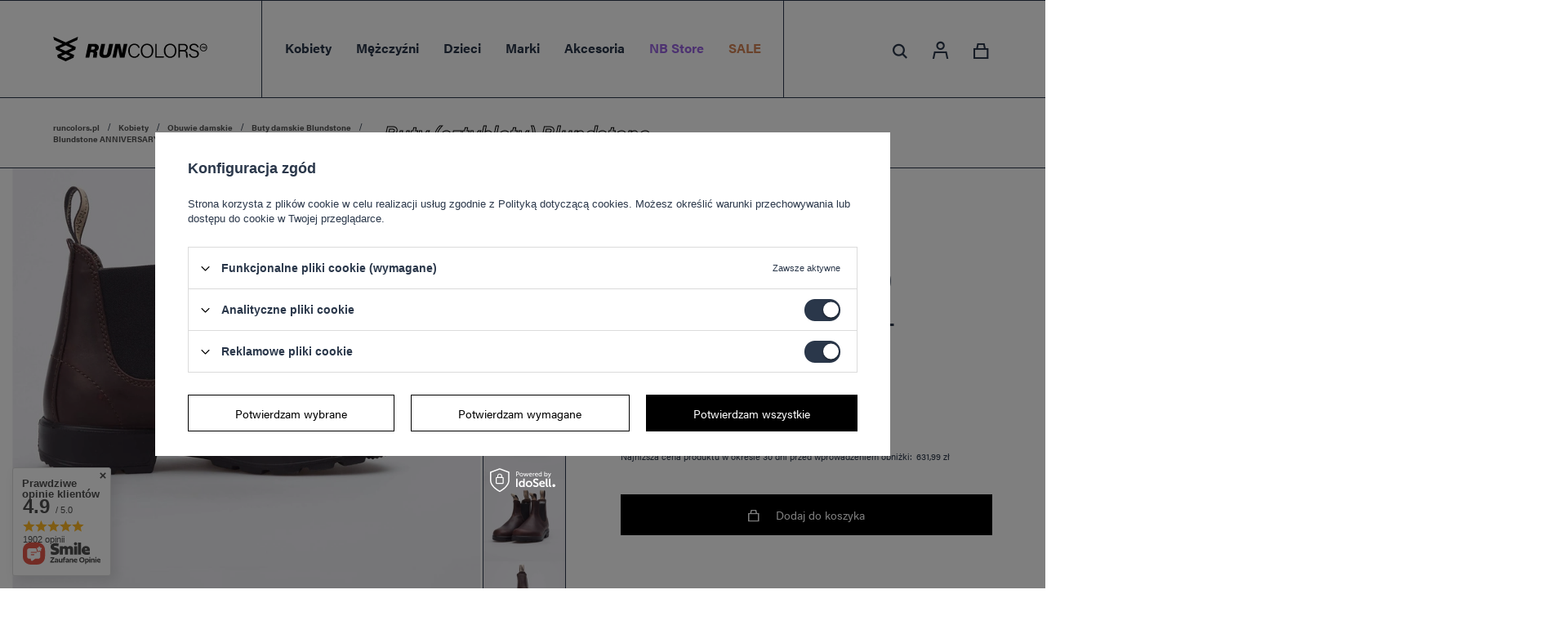

--- FILE ---
content_type: text/html; charset=utf-8
request_url: https://runcolors.pl/product-pol-1225-Blundstone-ANNIVERSARY-150-CHELSEA-BOOTS-AUBURN.html
body_size: 34425
content:
<!DOCTYPE html>
<html lang="pl" class="--vat --gross " ><head><meta name='viewport' content='user-scalable=no, initial-scale = 1.0, maximum-scale = 1.0, width=device-width'/> <link rel="preload" crossorigin="anonymous" as="font" href="/gfx/pol/fontello.woff?v=2"> <link rel="stylesheet" href="https://use.typekit.net/yqf2rhc.css"/><meta http-equiv="Content-Type" content="text/html; charset=utf-8"><meta http-equiv="X-UA-Compatible" content="IE=edge"><title>Blundstone ANNIVERSARY 150 CHELSEA BOOTS - AUBURN - Runcolors.pl</title><meta name="keywords" content=""><meta name="description" content="Blundstone ANNIVERSARY 150 CHELSEA BOOTS - AUBURN - kup online na Runcolors.pl w najlepszej cenie! Darmowa dostawa już od 40 zł!"><link rel="icon" href="/gfx/pol/favicon.ico"><meta name="theme-color" content="#2A374A"><meta name="msapplication-navbutton-color" content="#2A374A"><meta name="apple-mobile-web-app-status-bar-style" content="#2A374A"><link rel="preload stylesheet" as="style" href="/gfx/pol/style.css.gzip?r=1759326298"><script>var app_shop={urls:{prefix:'data="/gfx/'.replace('data="', '')+'pol/',graphql:'/graphql/v1/'},vars:{priceType:'gross',priceTypeVat:true,productDeliveryTimeAndAvailabilityWithBasket:false,geoipCountryCode:'US',},txt:{priceTypeText:'',},fn:{},fnrun:{},files:[],graphql:{}};const getCookieByName=(name)=>{const value=`; ${document.cookie}`;const parts = value.split(`; ${name}=`);if(parts.length === 2) return parts.pop().split(';').shift();return false;};if(getCookieByName('freeeshipping_clicked')){document.documentElement.classList.remove('--freeShipping');}if(getCookieByName('rabateCode_clicked')){document.documentElement.classList.remove('--rabateCode');}</script><meta name="robots" content="index,follow"><meta name="rating" content="general"><meta name="Author" content="Runcolors.pl na bazie IdoSell (www.idosell.com/shop).">
<!-- Begin LoginOptions html -->

<style>
#client_new_social .service_item[data-name="service_Apple"]:before, 
#cookie_login_social_more .service_item[data-name="service_Apple"]:before,
.oscop_contact .oscop_login__service[data-service="Apple"]:before {
    display: block;
    height: 2.6rem;
    content: url('/gfx/standards/apple.svg?r=1743165583');
}
.oscop_contact .oscop_login__service[data-service="Apple"]:before {
    height: auto;
    transform: scale(0.8);
}
#client_new_social .service_item[data-name="service_Apple"]:has(img.service_icon):before,
#cookie_login_social_more .service_item[data-name="service_Apple"]:has(img.service_icon):before,
.oscop_contact .oscop_login__service[data-service="Apple"]:has(img.service_icon):before {
    display: none;
}
</style>

<!-- End LoginOptions html -->

<!-- Open Graph -->
<meta property="og:type" content="website"><meta property="og:url" content="https://runcolors.pl/product-pol-1225-Blundstone-ANNIVERSARY-150-CHELSEA-BOOTS-AUBURN.html
"><meta property="og:title" content="Blundstone ANNIVERSARY 150 CHELSEA BOOTS - AUBURN"><meta property="og:site_name" content="Runcolors.pl"><meta property="og:locale" content="pl_PL"><meta property="og:image" content="https://runcolors.pl/hpeciai/e7c75023c16fc5c2b446cf415ef90efe/pol_pl_Blundstone-ANNIVERSARY-150-CHELSEA-BOOTS-AUBURN-1225_1.webp"><meta property="og:image:width" content="706"><meta property="og:image:height" content="706"><script >
window.dataLayer = window.dataLayer || [];
window.gtag = function gtag() {
dataLayer.push(arguments);
}
gtag('consent', 'default', {
'ad_storage': 'denied',
'analytics_storage': 'denied',
'ad_personalization': 'denied',
'ad_user_data': 'denied',
'wait_for_update': 500
});

gtag('set', 'ads_data_redaction', true);
</script><script id="iaiscript_1" data-requirements="W10=" data-ga4_sel="ga4script">
window.iaiscript_1 = `<${'script'}  class='google_consent_mode_update'>
gtag('consent', 'update', {
'ad_storage': 'granted',
'analytics_storage': 'granted',
'ad_personalization': 'granted',
'ad_user_data': 'granted'
});
</${'script'}>`;
</script>
<!-- End Open Graph -->

<link rel="canonical" href="https://runcolors.pl/product-pol-1225-Blundstone-ANNIVERSARY-150-CHELSEA-BOOTS-AUBURN.html" />

<link rel="alternate" hreflang="en-GB" href="https://runcolors.com/product-eng-1225-Blundstone-ANNIVERSARY-150-CHELSEA-BOOTS-AUBURN.html" />
<link rel="alternate" hreflang="uk-UA" href="https://runcolors.com.ua/product-ukr-1225-Blundstone-ANNIVERSARY-150-CHELSEA-BOOTS-AUBURN.html" />
                <!-- Global site tag (gtag.js) -->
                <script  async src="https://www.googletagmanager.com/gtag/js?id=AW-10819170317"></script>
                <script >
                    window.dataLayer = window.dataLayer || [];
                    window.gtag = function gtag(){dataLayer.push(arguments);}
                    gtag('js', new Date());
                    
                    gtag('config', 'AW-10819170317', {"allow_enhanced_conversions":true});
gtag('config', 'G-MPGJ6FMG94');

                </script>
                            <!-- Google Tag Manager -->
                    <script >(function(w,d,s,l,i){w[l]=w[l]||[];w[l].push({'gtm.start':
                    new Date().getTime(),event:'gtm.js'});var f=d.getElementsByTagName(s)[0],
                    j=d.createElement(s),dl=l!='dataLayer'?'&l='+l:'';j.async=true;j.src=
                    'https://www.googletagmanager.com/gtm.js?id='+i+dl;f.parentNode.insertBefore(j,f);
                    })(window,document,'script','dataLayer','GTM-NX7XCJHW');</script>
            <!-- End Google Tag Manager -->
<!-- Begin additional html or js -->


<!--3|1|3| modified: 2024-10-11 15:00:23-->
<meta name="google-site-verification" content="AwBhUtvAbW1KXyKT4gEBHgqtG2HXjHznx3JWGI1E4h8" />
<!--6|1|6-->
<script><script>
    dlApi = {
        cmd: []
    };
</script>
<script src="https://lib.onet.pl/s.csr/build/dlApi/minit.boot.min.js" async></script></script>
<!--7|1|7| modified: 2025-06-11 09:55:04-->
<style>
@media (min-width: 979px) {
    .search_page .breadcrumbs {
        display: block;
    }
}
@media (min-width: 381px) and (max-width:420px){
#main_hotspot_zone1 {
height: 480px;
    overflow: hidden;
    margin: 0;
}
#main_banner1{
height: 145px;
overflow: hidden;
margin: 0;
}
}

        #schemafaq h3 {margin: 0 !important;font-size: 20px;}
        #schemafaq p {margin:0 !important;padding:10px 0;}
        #schemafaq label {margin:0 !important;}
        #schemafaq {max-width: 100%;width: 100%;margin: 0 auto;clear: both;padding: 0;margin-top:40px;}
        #schemafaq input {position: absolute;opacity: 0;z-index: -1}
        #schemafaq .tabs {border-radius: 0px;overflow: hidden;border: 1px solid #eee}
        #schemafaq .tab {width: 100%;color: white;overflow: hidden}
        #schemafaq .tab-label {display: -webkit-box;display: flex;-webkit-box-pack: justify;justify-content: space-between;padding: 1em;background: #f9f9f9;font-weight: bold;cursor: pointer;color: #111;transition: all .3s;border-top: 1px solid #eee}
        #schemafaq .tab:first-child .tab-label {border-top: none}
        #schemafaq .tab-label:hover {background: #eee}
        #schemafaq .tab-label::after {content: "\276F";width: 1em;height: 1em;text-align: center;-webkit-transition: all .3s;transition: all .3s;display: flex;justify-content: center;align-items: center;-webkit-transform: rotateZ(90deg);transform: rotateZ(90deg)}
        #schemafaq .tab-content {max-height: 0;padding: 0 1em;color: #111;background: white;-webkit-transition: all .3s;transition: all .3s}
        #schemafaq .tab-close {display: -webkit-box;display: flex;-webkit-box-pack: end;justify-content: flex-end;padding: 1em;font-size: 0.75em;background: #29abe2;cursor: pointer}
        #schemafaq .tab-close:hover {background: #29abe2}
        #schemafaq input:checked+.tab-label,#schemafaq input:checked+h3>.tab-label {background: #eee;color: #111}
        #schemafaq input:checked+.tab-label::after,#schemafaq input:checked+h3>.tab-label::after {-webkit-transform: rotateZ(180deg);transform: rotateZ(180deg)}
        #schemafaq input:checked~.tab-content {max-height: 100vh;padding: 1em}
.blog-item_page #content #blog-item h1.big_label {font-size: 2em;}
</style>
<!--11|1|7| modified: 2025-10-01 15:53:58-->
<style>
	#menu_categories .nav-item[data-marki-item] .nav-link[title="New Balance"],
	#menu_categories .nav-item[data-marki-item] .nav-link[title="On Running"],
	#menu_categories .nav-item[data-marki-item] .nav-link[title="Dr. Martens"],
	#menu_categories .nav-item[data-marki-item] .nav-link[title="Blundstone"],
	#menu_categories .nav-item[data-marki-item] .nav-link[title="UGG"],
	#menu_categories .nav-item[data-marki-item] .nav-link[title="Kaotiko"]{
		font-weight: bold;
	}
</style>

<!-- End additional html or js -->
                <script>
                if (window.ApplePaySession && window.ApplePaySession.canMakePayments()) {
                    var applePayAvailabilityExpires = new Date();
                    applePayAvailabilityExpires.setTime(applePayAvailabilityExpires.getTime() + 2592000000); //30 days
                    document.cookie = 'applePayAvailability=yes; expires=' + applePayAvailabilityExpires.toUTCString() + '; path=/;secure;'
                    var scriptAppleJs = document.createElement('script');
                    scriptAppleJs.src = "/ajax/js/apple.js?v=3";
                    if (document.readyState === "interactive" || document.readyState === "complete") {
                          document.body.append(scriptAppleJs);
                    } else {
                        document.addEventListener("DOMContentLoaded", () => {
                            document.body.append(scriptAppleJs);
                        });  
                    }
                } else {
                    document.cookie = 'applePayAvailability=no; path=/;secure;'
                }
                </script>
                                <script>
                var listenerFn = function(event) {
                    if (event.origin !== "https://payment.idosell.com")
                        return;
                    
                    var isString = (typeof event.data === 'string' || event.data instanceof String);
                    if (!isString) return;
                    try {
                        var eventData = JSON.parse(event.data);
                    } catch (e) {
                        return;
                    }
                    if (!eventData) { return; }                                            
                    if (eventData.isError) { return; }
                    if (eventData.action != 'isReadyToPay') {return; }
                    
                    if (eventData.result.result && eventData.result.paymentMethodPresent) {
                        var googlePayAvailabilityExpires = new Date();
                        googlePayAvailabilityExpires.setTime(googlePayAvailabilityExpires.getTime() + 2592000000); //30 days
                        document.cookie = 'googlePayAvailability=yes; expires=' + googlePayAvailabilityExpires.toUTCString() + '; path=/;secure;'
                    } else {
                        document.cookie = 'googlePayAvailability=no; path=/;secure;'
                    }                                            
                }     
                if (!window.isAdded)
                {                                        
                    if (window.oldListener != null) {
                         window.removeEventListener('message', window.oldListener);
                    }                        
                    window.addEventListener('message', listenerFn);
                    window.oldListener = listenerFn;                                      
                       
                    const iframe = document.createElement('iframe');
                    iframe.src = "https://payment.idosell.com/assets/html/checkGooglePayAvailability.html?origin=https%3A%2F%2Fruncolors.pl";
                    iframe.style.display = 'none';                                            

                    if (document.readyState === "interactive" || document.readyState === "complete") {
                          if (!window.isAdded) {
                              window.isAdded = true;
                              document.body.append(iframe);
                          }
                    } else {
                        document.addEventListener("DOMContentLoaded", () => {
                            if (!window.isAdded) {
                              window.isAdded = true;
                              document.body.append(iframe);
                          }
                        });  
                    }  
                }
                </script>
                <script>let paypalDate = new Date();
                    paypalDate.setTime(paypalDate.getTime() + 86400000);
                    document.cookie = 'payPalAvailability_PLN=-1; expires=' + paypalDate.getTime() + '; path=/; secure';
                </script><script src="/data/gzipFile/expressCheckout.js.gz"></script><link rel="preload" as="image" href="/hpeciai/0de00c1a16b29cbd18ba693fc7f3b05d/pol_pm_Blundstone-ANNIVERSARY-150-CHELSEA-BOOTS-AUBURN-1225_1.webp"><style>
								#main_banner1.skeleton .main_slider__item > a {
									padding-top: calc(260/737* 100%);
								}
								@media (min-width: 757px) {#main_banner1.skeleton .main_slider__item > a {
									padding-top: calc(413/1170* 100%);
								}}
								@media (min-width: 979px) {#main_banner1.skeleton .main_slider__item > a {
									padding-top: calc(677/1920* 100%);
								}}
								#main_banner1 .main_slider__item > a.loading {
									padding-top: calc(260/737* 100%);
								}
								@media (min-width: 757px) {#main_banner1 .main_slider__item > a.loading {
									padding-top: calc(413/1170* 100%);
								}}
								@media (min-width: 979px) {#main_banner1 .main_slider__item > a.loading {
									padding-top: calc(677/1920* 100%);
								}}
							</style><style>
									#photos_slider[data-skeleton] .photos__link:before {
										padding-top: calc(706/706* 100%);
									}
									@media (min-width: 979px) {.photos__slider[data-skeleton] .photos__figure:not(.--nav):first-child .photos__link {
										max-height: 706px;
									}}
								</style></head><body>
        <style id="smile_global_replace_styles">
          .projector_smile.projector_smile,
          .smile_basket.smile_basket {
            visibility: hidden !important;
          }
        </style>
        <style id="smile_global_replace_character_icon">
          .smile_basket__block.--desc,
            .projector_smile__block.--desc {
              padding: 1rem;
              line-height: 1.1rem;
              font-size: 1.1rem;
            }
        
          .modal.--smile .modal__wrapper .modal__content:after,
          #dialog_wrapper.smile_info__dialog:after {
            background: url("/gfx/standards/smile_dialog_package.png?r=1682427675") no-repeat;
            background-size: contain;
            position: absolute;
            bottom: 35px;
          }
        
          .modal.--smile .modal__wrapper .headline,
          #dialog_wrapper.smile_info__dialog .headline {
            font-family: "Arial", "Helvetica", sans-serif, "Arial", sans-serif;
            color: #333;
            display: flex;
            align-items: center;
            justify-content: flex-start;
            font-size: 26px;
            font-weight: 600;
            padding: 10px 0;
            text-decoration: none;
            text-align: left;
            line-height: 36px;
            margin-bottom: 15px;
            text-transform: none;
            letter-spacing: normal;
          }
        
          .modal.--smile .modal__wrapper .headline::after,
          #dialog_wrapper.smile_info__dialog .headline::after {
            display: none;
          }
        
          .modal.--smile .modal__wrapper .smile_info__iai,
          #dialog_wrapper.smile_info__dialog .smile_info__iai {
            margin-top: 2px;
          }
        
          @media (min-width: 575px) {
            .modal.--smile .modal__wrapper .modal__content:after,
            #dialog_wrapper.smile_info__dialog:after {
              width: 192px;
              height: 177px;
            }
        
            .modal.--smile .modal__wrapper .headline,
            #dialog_wrapper.smile_info__dialog .headline {
              line-height: 40px;
              margin-right: 70px;
              font-size: 36px;
            }
          }
        
          @media (min-width: 757px) {
            .modal.--smile .modal__wrapper .modal__content:after,
            #dialog_wrapper.smile_info__dialog:after {
              right: 30px;
            }
          }
        
          .smile_desc__wrapper {
            padding-right: 5px;
          }
        
          .projector_smile .--desc .projector_smile__link,
          .smile_basket .--desc .smile_basket__link {
            display: inline-block;
          }
        </style>
        
        <script>
          document.addEventListener("DOMContentLoaded", () => {
            /**
             * Podmiana styli oraz danych w banerze/modalu Smile
             *
             * @param {object} options literał obiektu z opcjami
             * @param {string} options.smile_headline literał "Kupujesz i dostawę masz gratis!"
             * @param {string} options.smile_delivery literał "dostawy ze sklepów internetowych przy"
             * @param {string} options.smile_delivery_minprice literał "zamówieniu za X zł są za darmo."
             * @param {string} options.smile_delivery_name literał "Darmowa dostawa obejmuje dostarczenie..."
             * @param {Array<{icon: string; name: string;}>} options.smile_delivery_icon tablica obiektów z nazwami i odnośnikami do ikon/grafik kurierów
             * @param {string} options.smile_baner literał "Darmowa dostawa do paczkomatu lub punktu odbioru"
             * @param {string} options.smile_description literał "Smile - dostawy ze sklepów internetowych przy zamówieniu od X zł są za darmo"
             * @param {string} options.smile_idosell_logo_title literał "Smile to usługa IdoSell"
             */
            const GlobalSmileReplaceAddon = (options = {}) => {
              let {
                smile_headline,
                smile_delivery,
                smile_delivery_minprice,
                smile_delivery_name,
                smile_delivery_icon,
                smile_baner,
                smile_description,
                smile_idosell_logo_title,
              } = options;
        
              const idosell_logo = "/gfx/standards/Idosell_logo_black.svg?r=1652092770";
              const smile_logo = "/gfx/standards/smile_logo.svg?r=1652092770";
        
              const projectorSmile = document.querySelector(".projector_smile");
              const basketSmile = document.querySelector(".smile_basket");
              const smileModalWrapper = document.querySelector(".smile_info");
        
              const getCourierIcon = (icon, alt, classList = "smile_info__inpost_logo") =>
                `<img class="${classList}" src="${icon}" alt="${alt}"></img>`;
              const injectHtml = (element, html) => element.insertAdjacentHTML("beforeend", html);
        
              const removeCourierIcons = (elementList) => {
                elementList?.forEach((element) => {
                  element.parentElement.removeChild(element);
                });
              };
        
              const appendCourierIcons = (infoContainer, classList) => {
                smile_delivery_icon?.forEach((el, idx) => {
                  const rendered = getCourierIcon(el.icon, el.name || `Smile Courier ${idx}`, classList);
                  injectHtml(infoContainer, rendered);
                });
              };
        
              const handleCourierIcons = (infoContainer, iconElementList, classList) => {
                if (infoContainer && iconElementList && smile_delivery_icon) {
                  if (Array.isArray(smile_delivery_icon)) {
                    removeCourierIcons(iconElementList);
                    appendCourierIcons(infoContainer, classList);
                  }
                }
              };
        
              // Podmiana wszystkich logo smile
              const replaceAllSmileLogo = () => {
                const logoElementList = document.querySelectorAll(
                  ".projector_smile .projector_smile__logo, .smile_info .smile_info__item.--smile .smile_info__logo, .smile_basket .smile_basket__logo"
                );
                if (logoElementList.length === 0) return;
        
                logoElementList.forEach((logoElement) => {
                  logoElement.setAttribute("src", smile_logo);
                  logoElement.setAttribute("data-src", smile_logo);
                });
              };
        
              const replaceBannerSmile = () => {
                const infoContainer =
                  projectorSmile?.querySelector(".projector_smile__inpost") ||
                  basketSmile?.querySelector(".smile_basket__inpost");
                const textElement =
                  projectorSmile?.querySelector(".projector_smile__inpost .projector_smile__inpost_text") ||
                  basketSmile?.querySelector(".smile_basket__inpost .smile_basket__inpost_text");
                const descriptionElement =
                  projectorSmile?.querySelector(".projector_smile__block.--desc") ||
                  basketSmile?.querySelector(".smile_basket__block.--desc");
                const logoElementList = infoContainer?.querySelectorAll("img");
        
                // Podmiana opisu w bannerze
                if (infoContainer && smile_baner) {
                  textElement.textContent = smile_baner;
                }
        
                // Podmiana opisu pod bannerem
                if (descriptionElement && smile_description) {
                  const link =
                    descriptionElement.querySelector(".projector_smile__link") ||
                    descriptionElement.querySelector(".smile_basket__link");
        
                  if (!link) {
                    descriptionElement.innerHTML = "";
                  }
        
                  descriptionElement.insertAdjacentHTML(
                    "afterbegin",
                    `<span class="smile_desc__wrapper">${smile_description}</span>`
                  );
                }
        
                // Podmiana ikon
                let imageClassList;
                if (projectorSmile) {
                  imageClassList = "projector_smile__inpost_logo";
                } else if (basketSmile) {
                  imageClassList = "smile_basket__inpost_logo";
                }
        
                // Podmiana ikon kurierów
                handleCourierIcons(infoContainer, logoElementList, imageClassList);
              };
        
              const replaceModalSmile = () => {
                const smileInfoContainer = smileModalWrapper?.querySelector(".smile_info__item.--smile .smile_info__sub");
                const infoTextElement = smileInfoContainer?.querySelector(".smile_info__text");
                const infoStrongElement = smileInfoContainer?.querySelector(".smile_info__strong");
                const headlineElement = smileModalWrapper?.querySelector(".headline .headline__name");
                const courierContainer = smileModalWrapper?.querySelector(".smile_info__item.--inpost");
                const textElement = courierContainer?.querySelector(".smile_info__text");
                const iconElementList = courierContainer?.querySelectorAll("img");
                const footerContainer = smileModalWrapper?.querySelector(".smile_info__item.--footer");
                const idosellTitle = footerContainer?.querySelector(".smile_info__iai");
                const imageElement = footerContainer?.querySelector("img");
        
                // Podmiana tytułu modala
                if (headlineElement && smile_headline) {
                  headlineElement.textContent = smile_headline;
                }
        
                // Podmiana tekstu obok logo w modalu
                if (smile_delivery && infoTextElement) {
                  infoTextElement.textContent = smile_delivery;
                }
        
                // Podmiana pogrubionego tekstu obok logo w modalu
                if (smile_delivery_minprice && infoStrongElement) {
                  infoStrongElement.innerHTML = smile_delivery_minprice;
                  // infoStrongElement.textContent = smile_delivery_minprice;
                }
        
                // Podmiana opisu kurierów
                if (smile_delivery_name && textElement) {
                  textElement.textContent = smile_delivery_name;
                }
        
                // Podmiana ikon kurierów
                handleCourierIcons(courierContainer, iconElementList, "smile_info__inpost_logo");
        
                // Podmiana logo IdoSell w stopce
                if (imageElement) {
                  imageElement.setAttribute("src", idosell_logo);
                  imageElement.setAttribute("data-src", idosell_logo);
                }
        
                // Podmiana tekstu IdoSell
                if (idosellTitle && smile_idosell_logo_title) {
                  idosellTitle.textContent = smile_idosell_logo_title;
                }
              };
        
              const removeStyles = () => {
                const replaceStyles = document.querySelectorAll("#smile_global_replace_styles");
                if (replaceStyles.length === 0) return;
        
                replaceStyles.forEach((rStyle) => {
                  rStyle.innerHTML = "";
                  rStyle?.remove?.();
                });
              };
        
              const init = () => {
                replaceAllSmileLogo();
                replaceModalSmile();
                replaceBannerSmile();
        
                removeStyles();
              };
        
              try {
                if (!projectorSmile && !basketSmile && !smileModalWrapper) return;
        
                init();
              } catch (error) {
                console.error("[GlobalSmileReplaceAddon] Error:", error);
              }
            };
        
            // [iai:smile_headline] <- literał "Kupujesz i dostawę masz gratis!"
            // [iai:smile_delivery] <- literał "dostawy ze sklepów internetowych przy"
            // [iai:smile_delivery_minprice] <- literał "zamówieniu za 50 zł są za darmo."
            // [iai:smile_delivery_name] <- literał "Darmowa dostawa obejmuje dostarczenie przesyłki do Paczkomatu InPost lub punktu odbioru Orlen Paczka" bądź "Darmowa dostawa obejmuje dostarczenie przesyłki do punktu odbioru Orlen Paczka" w zależności od tego czy InPost pozostanie w Smile
            // [iai:smile_delivery_icon] <- url do ikon/grafik kurierów (logo InPost i Orlen Paczka lub tylko Orlen Paczka - jak wyżej)
            // [iai:smile_baner] <- literał "Darmowa dostawa do paczkomatu lub punktu odbioru" bądź "Darmowa dostawa do punktu odbioru" w zależności od tego czy InPost pozostanie w Smile
            // [iai:smile_description] <- literał "Smile - dostawy ze sklepów internetowych przy zamówieniu od 50 zł są za darmo"
            // [iai:smile_idosell_logo_title] <- literał "Smile to usługa IdoSell"
        
            // Wywołanie GlobalSmileReplaceAddon
            // Do przekazania obiekt z właściwościami:
            // smile_headline
            // smile_delivery
            // smile_delivery_minprice
            // smile_delivery_name
            // smile_delivery_icon
            // smile_baner
            // smile_description
            // smile_idosell_logo_title
        
            try {
              GlobalSmileReplaceAddon({
                smile_headline: "Kupujesz i dostawę masz gratis!",
                smile_delivery: "dostawy ze sklepów internetowych przy",
                smile_delivery_minprice: "zamówieniu za 50,00 zł są za darmo.",
                smile_delivery_name:
                  "Darmowa dostawa obejmuje dostarczenie przesyłki do Paczkomatu InPost lub punktu odbioru Orlen Paczka",
                smile_delivery_icon: [{ name: "InPost", icon: "/panel/gfx/mainInPostLogo.svg" },{ name: "Orlen Paczka", icon: "/panel/gfx/deliveries/paczkaOrlen.svg" },],
                smile_baner: "Darmowa dostawa do paczkomatu lub punktu odbioru",
                smile_description: "Smile - dostawy ze sklepów internetowych przy zamówieniu od 50,00 zł są za darmo",
                smile_idosell_logo_title: "Smile to usługa",
              });
            } catch (error) {
              console.error("[GlobalSmileReplaceAddon] DOMContentLoaded_Error:", error);
            }
          },
            false
          );
        </script>
        <script>
					var script = document.createElement('script');
					script.src = app_shop.urls.prefix + 'envelope.js.gzip';

					document.getElementsByTagName('body')[0].insertBefore(script, document.getElementsByTagName('body')[0].firstChild);
				</script><div id="container" class="projector_page container"><header class="d-flex flex-nowrap flex-md-wrap mx-md-n3 px-3 px-md-0 commercial_banner"><script class="ajaxLoad">
                app_shop.vars.vat_registered = "true";
                app_shop.vars.currency_format = "###,##0.00";
                
                    app_shop.vars.currency_before_value = false;
                
                    app_shop.vars.currency_space = true;
                
                app_shop.vars.symbol = "zł";
                app_shop.vars.id= "PLN";
                app_shop.vars.baseurl = "http://runcolors.pl/";
                app_shop.vars.sslurl= "https://runcolors.pl/";
                app_shop.vars.curr_url= "%2Fproduct-pol-1225-Blundstone-ANNIVERSARY-150-CHELSEA-BOOTS-AUBURN.html";
                

                var currency_decimal_separator = ',';
                var currency_grouping_separator = ' ';

                
                    app_shop.vars.blacklist_extension = ["exe","com","swf","js","php"];
                
                    app_shop.vars.blacklist_mime = ["application/javascript","application/octet-stream","message/http","text/javascript","application/x-deb","application/x-javascript","application/x-shockwave-flash","application/x-msdownload"];
                
                    app_shop.urls.contact = "/contact-pol.html";
                </script><div id="viewType" style="display:none"></div><div class="redirection d-none"><div class="redirection__background"></div><div class="redirection__suggestions row"><div class="redirection__close"></div><div class="redirection__wrapper --title col-12 col-md-6 "><strong class="redirection__title">Choose your language<br>and country</strong></div><div class="redirection__wrapper --configurator col-12 col-md-6"><div class="redirection__selector --language"><div class="redirection__column"><div class="redirection__language"><strong><span class="flag flag_eng"></span><span class="redirection__language_name">angielski</span></strong><div class="redirection__selector --country"><div class="f-group --radio --small"><input type="radio" name="shop_country" class="f-control" id="eng_United Kingdom" data-link="https://runcolors.com"><label class="f-label" for="eng_United Kingdom">United Kingdom</label></div></div></div><div class="redirection__language"><strong><span class="flag flag_ukr"></span><span class="redirection__language_name">ukraiński</span></strong><div class="redirection__selector --country"><div class="f-group --radio --small"><input type="radio" name="shop_country" class="f-control" id="ukr_Україна" data-link="https://runcolors.com.ua"><label class="f-label" for="ukr_Україна">Україна</label></div></div></div></div></div><div class="redirection__submit"><a class="redirection__button btn --medium --solid" href="#redirect" title="OK">
                  OK
                </a></div></div></div></div><div id="logo" class="col-md-3 d-flex align-items-center"><a href="/" target="_self"><img class="logo__mobile" src="/data/gfx/mask/pol/logo_1_small.png" alt="Sklep z butami, odzieżą i akcesoriami sportowymi Runcolors.pl" width="230" height="230"><img class="logo__desktop" src="/data/gfx/mask/pol/logo_1_big.svg" alt="Sklep z butami, odzieżą i akcesoriami sportowymi Runcolors.pl" width="128" height="96"></a></div><nav id="menu_categories" class="wide col-md-6 px-0" aria-label="Kategorie główne"><button type="button" class="navbar-toggler" aria-label="Menu"><span class="navbar-toggler__line --first"></span><span class="navbar-toggler__line --second"></span><span class="navbar-toggler__line --third"></span></button><div class="navbar-collapse" id="menu_navbar"><ul class="navbar-nav mx-md-n2"><li class="nav-item nav-open"><span class="nav-link-wrapper"><a  href="/damskie" target="_self" title="Kobiety" class="nav-link --l1 active" >Kobiety</a><button class="nav-link-expand" type="button" aria-label="Kobiety, Menu"></button></span><ul class="navbar-subnav" data-count-items="2"><li class="nav-header"><a href="#backLink" class="nav-header__backLink" aria-label="Wróć"><i class="icon-angle-left"></i></a><a  href="/damskie" target="_self" title="Kobiety" class="nav-link --l1 active" >Kobiety</a></li><li class="nav-item nav-open"><a  href="/obuwie-damskie" target="_self" title="Obuwie damskie" class="nav-link --l2 active" >Obuwie damskie</a><ul class="navbar-subsubnav" data-count-items="6"><li class="nav-header"><a href="#backLink" class="nav-header__backLink" aria-label="Wróć"><i class="icon-angle-left"></i></a><a  href="/obuwie-damskie" target="_self" title="Obuwie damskie" class="nav-link --l2 active" >Obuwie damskie</a></li><li class="nav-item"><span title="Typ obuwia" class="nav-link --l3" >Typ obuwia</span><ul class="navbar-subsubsubnav" data-count-items="12"><li class="nav-header"><a href="#backLink" class="nav-header__backLink" aria-label="Wróć"><i class="icon-angle-left"></i></a><span title="Typ obuwia" class="nav-link --l4" >Typ obuwia</span></li><li class="nav-item"><a  href="https://runcolors.pl/pol_m_Kobiety_Obuwie-damskie-_Botki-Damskie-709.html" target="_self" title="Botki damskie" class="nav-link --l3" >Botki damskie</a></li><li class="nav-item"><a  href="/sniegowce-damskie" target="_self" title="Buty Śniegowce damskie" class="nav-link --l3" >Buty Śniegowce damskie</a></li><li class="nav-item"><a  href="/pol_m_Kobiety_Obuwie-damskie_Typ-obuwia_Buty-damskie-sportowe-3980.html" target="_self" title="Buty damskie sportowe" class="nav-link --l3" >Buty damskie sportowe</a></li><li class="nav-item"><a  href="/trampki-damskie" target="_self" title="Buty Trampki damskie" class="nav-link --l3" >Buty Trampki damskie</a></li><li class="nav-item"><a  href="/buty-trekkingowe-damskie" target="_self" title="Buty Trekkingowe damskie" class="nav-link --l3" >Buty Trekkingowe damskie</a></li><li class="nav-item"><a  href="/kapcie-damskie" target="_self" title="Kapcie damskie" class="nav-link --l3" >Kapcie damskie</a></li><li class="nav-item"><a  href="/pol_m_Kobiety_Obuwie-damskie_Typ-obuwia_Klapki-damskie-3421.html" target="_self" title="Klapki damskie" class="nav-link --l3" >Klapki damskie</a></li><li class="nav-item"><a  href="/pol_m_Kobiety_Obuwie-damskie_Typ-obuwia_Sandaly-damskie-3374.html" target="_self" title="Sandały damskie" class="nav-link --l3" >Sandały damskie</a></li><li class="nav-item"><a  href="/buty-damskie-mary-jane" target="_self" title="Buty damskie Mary Jane" class="nav-link --l3" >Buty damskie Mary Jane</a></li><li class="nav-item"><a  href="/sneakersy-damskie" target="_self" title="Sneakersy damskie" class="nav-link --l3" >Sneakersy damskie</a></li><li class="nav-item"><a  href="/sztyblety-damskie" target="_self" title="Sztyblety damskie" class="nav-link --l3" >Sztyblety damskie</a></li><li class="nav-item"><a  href="/mokasyny-damskie" target="_self" title="Mokasyny damskie" class="nav-link --l3" >Mokasyny damskie</a></li></ul></li><li class="nav-item nav-open"><span title="Marki" class="nav-link --l3 active" >Marki</span><ul class="navbar-subsubsubnav" data-count-items="17"><li class="nav-header"><a href="#backLink" class="nav-header__backLink" aria-label="Wróć"><i class="icon-angle-left"></i></a><span title="Marki" class="nav-link --l4 active" >Marki</span></li><li class="nav-item"><a  href="/buty-damskie-new-ballance" target="_self" title="Buty damskie New Balance" class="nav-link --l3" >Buty damskie New Balance</a></li><li class="nav-item"><a  href="/pol_m_Kobiety_Obuwie-damskie_Marki_Buty-damskie-Buty-Adidas-3981.html" target="_self" title="Buty damskie Buty Adidas" class="nav-link --l3" >Buty damskie Buty Adidas</a></li><li class="nav-item"><a  href="/pol_m_Kobiety_Obuwie-damskie_Marki_Buty-damskie-Nike-3983.html" target="_self" title="Buty damskie Nike" class="nav-link --l3" >Buty damskie Nike</a></li><li class="nav-item nav-open"><a  href="/sztyblety-damskie-blundstone" target="_self" title="Buty damskie Blundstone" class="nav-link --l3 active" >Buty damskie Blundstone</a></li><li class="nav-item"><a  href="/buty-damskie-moon-boot" target="_self" title="Buty damskie Moon Boot" class="nav-link --l3" >Buty damskie Moon Boot</a></li><li class="nav-item"><a  href="/buty-damskie-on-running" target="_self" title="Buty damskie On Running" class="nav-link --l3" >Buty damskie On Running</a></li><li class="nav-item"><a  href="/pol_m_Kobiety_Obuwie-damskie_Marki_Buty-damskie-UGG-2868.html" target="_self" title="Buty damskie UGG" class="nav-link --l3" >Buty damskie UGG</a></li><li class="nav-item"><a  href="/buty-damskie-dr-martens" target="_self" title="Buty damskie Dr. Martens" class="nav-link --l3" >Buty damskie Dr. Martens</a></li><li class="nav-item"><a  href="/pol_m_Kobiety_Obuwie-damskie_Marki_Buty-damskie-Buty-Converse-3984.html" target="_self" title="Buty damskie Buty Converse" class="nav-link --l3" >Buty damskie Buty Converse</a></li><li class="nav-item"><a  href="/pol_m_Kobiety_Obuwie-damskie_Marki_Buty-damskie-Saucony-3985.html" target="_self" title="Buty damskie Saucony" class="nav-link --l3" >Buty damskie Saucony</a></li><li class="nav-item"><a  href="/pol_m_Kobiety_Obuwie-damskie_Marki_Buty-damskie-Brooks-3987.html" target="_self" title="Buty damskie Brooks" class="nav-link --l3" >Buty damskie Brooks</a></li><li class="nav-item"><a  href="/pol_m_Kobiety_Obuwie-damskie_Marki_Buty-damskie-Puma-3988.html" target="_self" title="Buty damskie Puma" class="nav-link --l3" >Buty damskie Puma</a></li><li class="nav-item"><a  href="/pol_m_Kobiety_Obuwie-damskie_Marki_Buty-damskie-Gola-3989.html" target="_self" title="Buty damskie Gola" class="nav-link --l3" >Buty damskie Gola</a></li><li class="nav-item"><a  href="/pol_m_Kobiety_Obuwie-damskie_Marki_Buty-damskie-HOFF-3990.html" target="_self" title="Buty damskie HOFF" class="nav-link --l3" >Buty damskie HOFF</a></li><li class="nav-item"><a  href="/pol_m_Kobiety_Obuwie-damskie_Marki_Buty-damskie-Lomer-3991.html" target="_self" title="Buty damskie Lomer" class="nav-link --l3" >Buty damskie Lomer</a></li><li class="nav-item"><a  href="/pol_m_Kobiety_Obuwie-damskie_Marki_Buty-damskie-Salomon-3992.html" target="_self" title="Buty damskie Salomon" class="nav-link --l3" >Buty damskie Salomon</a></li><li class="nav-item"><a  href="/pol_m_Kobiety_Obuwie-damskie_Marki_Buty-damskie-Veja-3993.html" target="_self" title="Buty damskie Veja" class="nav-link --l3" >Buty damskie Veja</a></li></ul></li><li class="nav-item"><span title="Sezon" class="nav-link --l3" >Sezon</span><ul class="navbar-subsubsubnav" data-count-items="4"><li class="nav-header"><a href="#backLink" class="nav-header__backLink" aria-label="Wróć"><i class="icon-angle-left"></i></a><span title="Sezon" class="nav-link --l4" >Sezon</span></li><li class="nav-item"><a  href="/pol_m_Kobiety_Obuwie-damskie_Sezon_Buty-damskie-wiosenne-3995.html" target="_self" title="Buty damskie wiosenne" class="nav-link --l3" >Buty damskie wiosenne</a></li><li class="nav-item"><a  href="/pol_m_Kobiety_Obuwie-damskie_Sezon_Buty-damskie-letnie-3996.html" target="_self" title="Buty damskie letnie" class="nav-link --l3" >Buty damskie letnie</a></li><li class="nav-item"><a  href="/pol_m_Kobiety_Obuwie-damskie_Sezon_Buty-damskie-jesienne-3997.html" target="_self" title="Buty damskie jesienne" class="nav-link --l3" >Buty damskie jesienne</a></li><li class="nav-item"><a  href="/buty-zimowe-damskie" target="_self" title="Buty damskie zimowe" class="nav-link --l3" >Buty damskie zimowe</a></li></ul></li><li class="nav-item"><span title="Przeznaczenie" class="nav-link --l3" >Przeznaczenie</span><ul class="navbar-subsubsubnav" data-count-items="6"><li class="nav-header"><a href="#backLink" class="nav-header__backLink" aria-label="Wróć"><i class="icon-angle-left"></i></a><span title="Przeznaczenie" class="nav-link --l4" >Przeznaczenie</span></li><li class="nav-item"><a  href="/buty-do-biegania-damskie" target="_self" title="Buty damskie do biegania" class="nav-link --l3" >Buty damskie do biegania</a></li><li class="nav-item"><a  href="/pol_m_Kobiety_Obuwie-damskie_Przeznaczenie_Buty-damskie-do-spodni-3999.html" target="_self" title="Buty damskie do spodni" class="nav-link --l3" >Buty damskie do spodni</a></li><li class="nav-item"><a  href="/pol_m_Kobiety_Obuwie-damskie_Przeznaczenie_Buty-damskie-do-sukienki-4000.html" target="_self" title="Buty damskie do sukienki" class="nav-link --l3" >Buty damskie do sukienki</a></li><li class="nav-item"><a  href="/pol_m_Kobiety_Obuwie-damskie_Przeznaczenie_Buty-damskie-na-co-dzien-4001.html" target="_self" title="Buty damskie na co dzień" class="nav-link --l3" >Buty damskie na co dzień</a></li><li class="nav-item"><a  href="/pol_m_Kobiety_Obuwie-damskie_Przeznaczenie_Buty-damskie-do-pracy-4002.html" target="_self" title="Buty damskie do pracy" class="nav-link --l3" >Buty damskie do pracy</a></li><li class="nav-item"><a  href="/buty-casualowe-damskie" target="_self" title="Buty damskie Casual" class="nav-link --l3" >Buty damskie Casual</a></li></ul></li><li class="nav-item"><span title="Przedziały cenowe" class="nav-link --l3" >Przedziały cenowe</span><ul class="navbar-subsubsubnav" data-count-items="5"><li class="nav-header"><a href="#backLink" class="nav-header__backLink" aria-label="Wróć"><i class="icon-angle-left"></i></a><span title="Przedziały cenowe" class="nav-link --l4" >Przedziały cenowe</span></li><li class="nav-item"><a  href="/pol_m_Kobiety_Obuwie-damskie_Przedzialy-cenowe_Buty-damskie-do-300zl-4005.html" target="_self" title="Buty damskie do 300zł" class="nav-link --l3" >Buty damskie do 300zł</a></li><li class="nav-item"><a  href="/pol_m_Kobiety_Obuwie-damskie_Przedzialy-cenowe_Buty-damskie-do-400zl-4006.html" target="_self" title="Buty damskie do 400zł" class="nav-link --l3" >Buty damskie do 400zł</a></li><li class="nav-item"><a  href="/pol_m_Kobiety_Obuwie-damskie_Przedzialy-cenowe_Buty-damskie-do-500zl-4007.html" target="_self" title="Buty damskie do 500zł" class="nav-link --l3" >Buty damskie do 500zł</a></li><li class="nav-item"><a  href="/pol_m_Kobiety_Obuwie-damskie_Przedzialy-cenowe_Buty-damskie-do-600zl-4008.html" target="_self" title="Buty damskie do 600zł" class="nav-link --l3" >Buty damskie do 600zł</a></li><li class="nav-item"><a  href="/pol_m_Kobiety_Obuwie-damskie_Przedzialy-cenowe_Buty-damskie-do-1000zl-4009.html" target="_self" title="Buty damskie do 1000zł" class="nav-link --l3" >Buty damskie do 1000zł</a></li></ul></li><li class="nav-item" data-color-item="true"><span title="Popularne kolory butów damskich" class="nav-link --l3" >Popularne kolory butów damskich</span><ul class="navbar-subsubsubnav" data-count-items="17"><li class="nav-header"><a href="#backLink" class="nav-header__backLink" aria-label="Wróć"><i class="icon-angle-left"></i></a><span title="Popularne kolory butów damskich#kolor" class="nav-link --l4" >Popularne kolory butów damskich#kolor</span></li><li class="nav-item"><a  href="/pol_m_Kobiety_Obuwie-damskie_Popularne-kolory-butow-damskich-kolor_Buty-damskie-bezowe-3958.html" target="_self" title="Buty damskie beżowe" class="nav-link --l3 nav-gfx" ><picture class="nav-picture --main --lvl4"><img alt="Buty damskie beżowe" title="Buty damskie beżowe" src="/data/gfx/pol/navigation/1_1_i_3958.png" loading="lazy"></picture><span class="gfx_lvl_4 d-none">Buty damskie beżowe</span></a></li><li class="nav-item"><a  href="/pol_m_Kobiety_Obuwie-damskie_Popularne-kolory-butow-damskich-kolor_Buty-damskie-biale-3959.html" target="_self" title="Buty damskie białe" class="nav-link --l3 nav-gfx" ><picture class="nav-picture --main --lvl4"><img alt="Buty damskie białe" title="Buty damskie białe" src="/data/gfx/pol/navigation/1_1_i_3959.png" loading="lazy"></picture><span class="gfx_lvl_4 d-none">Buty damskie białe</span></a></li><li class="nav-item"><a  href="/pol_m_Kobiety_Obuwie-damskie_Popularne-kolory-butow-damskich-kolor_Buty-damskie-bordowe-3960.html" target="_self" title="Buty damskie bordowe" class="nav-link --l3 nav-gfx" ><picture class="nav-picture --main --lvl4"><img alt="Buty damskie bordowe" title="Buty damskie bordowe" src="/data/gfx/pol/navigation/1_1_i_3960.png" loading="lazy"></picture><span class="gfx_lvl_4 d-none">Buty damskie bordowe</span></a></li><li class="nav-item"><a  href="/pol_m_Kobiety_Obuwie-damskie_Popularne-kolory-butow-damskich-kolor_Buty-damskie-brazowe-3961.html" target="_self" title="Buty damskie brązowe" class="nav-link --l3 nav-gfx" ><picture class="nav-picture --main --lvl4"><img alt="Buty damskie brązowe" title="Buty damskie brązowe" src="/data/gfx/pol/navigation/1_1_i_3961.png" loading="lazy"></picture><span class="gfx_lvl_4 d-none">Buty damskie brązowe</span></a></li><li class="nav-item"><a  href="/pol_m_Kobiety_Obuwie-damskie_Popularne-kolory-butow-damskich-kolor_Buty-damskie-czarne-3963.html" target="_self" title="Buty damskie czarne" class="nav-link --l3 nav-gfx" ><picture class="nav-picture --main --lvl4"><img alt="Buty damskie czarne" title="Buty damskie czarne" src="/data/gfx/pol/navigation/1_1_i_3963.png" loading="lazy"></picture><span class="gfx_lvl_4 d-none">Buty damskie czarne</span></a></li><li class="nav-item"><a  href="/pol_m_Kobiety_Obuwie-damskie_Popularne-kolory-butow-damskich-kolor_Buty-damskie-czerwone-3964.html" target="_self" title="Buty damskie czerwone" class="nav-link --l3 nav-gfx" ><picture class="nav-picture --main --lvl4"><img alt="Buty damskie czerwone" title="Buty damskie czerwone" src="/data/gfx/pol/navigation/1_1_i_3964.png" loading="lazy"></picture><span class="gfx_lvl_4 d-none">Buty damskie czerwone</span></a></li><li class="nav-item"><a  href="/pol_m_Kobiety_Obuwie-damskie_Popularne-kolory-butow-damskich-kolor_Buty-damskie-fioletowe-3965.html" target="_self" title="Buty damskie fioletowe" class="nav-link --l3 nav-gfx" ><picture class="nav-picture --main --lvl4"><img alt="Buty damskie fioletowe" title="Buty damskie fioletowe" src="/data/gfx/pol/navigation/1_1_i_3965.png" loading="lazy"></picture><span class="gfx_lvl_4 d-none">Buty damskie fioletowe</span></a></li><li class="nav-item"><a  href="/pol_m_Kobiety_Obuwie-damskie_Popularne-kolory-butow-damskich-kolor_Buty-damskie-granatowe-3966.html" target="_self" title="Buty damskie granatowe" class="nav-link --l3 nav-gfx" ><picture class="nav-picture --main --lvl4"><img alt="Buty damskie granatowe" title="Buty damskie granatowe" src="/data/gfx/pol/navigation/1_1_i_3966.png" loading="lazy"></picture><span class="gfx_lvl_4 d-none">Buty damskie granatowe</span></a></li><li class="nav-item"><a  href="/pol_m_Kobiety_Obuwie-damskie_Popularne-kolory-butow-damskich-kolor_Buty-damskie-kolorowe-3967.html" target="_self" title="Buty damskie kolorowe" class="nav-link --l3 nav-gfx" ><picture class="nav-picture --main --lvl4"><img alt="Buty damskie kolorowe" title="Buty damskie kolorowe" src="/data/gfx/pol/navigation/1_1_i_3967.png" loading="lazy"></picture><span class="gfx_lvl_4 d-none">Buty damskie kolorowe</span></a></li><li class="nav-item"><a  href="/pol_m_Kobiety_Obuwie-damskie_Popularne-kolory-butow-damskich-kolor_Buty-damskie-niebieskie-3968.html" target="_self" title="Buty damskie niebieskie" class="nav-link --l3 nav-gfx" ><picture class="nav-picture --main --lvl4"><img alt="Buty damskie niebieskie" title="Buty damskie niebieskie" src="/data/gfx/pol/navigation/1_1_i_3968.png" loading="lazy"></picture><span class="gfx_lvl_4 d-none">Buty damskie niebieskie</span></a></li><li class="nav-item"><a  href="/pol_m_Kobiety_Obuwie-damskie_Popularne-kolory-butow-damskich-kolor_Buty-damskie-pomaranczowe-3969.html" target="_self" title="Buty damskie pomarańczowe" class="nav-link --l3 nav-gfx" ><picture class="nav-picture --main --lvl4"><img alt="Buty damskie pomarańczowe" title="Buty damskie pomarańczowe" src="/data/gfx/pol/navigation/1_1_i_3969.png" loading="lazy"></picture><span class="gfx_lvl_4 d-none">Buty damskie pomarańczowe</span></a></li><li class="nav-item"><a  href="/pol_m_Kobiety_Obuwie-damskie_Popularne-kolory-butow-damskich-kolor_Buty-damskie-rozowe-3970.html" target="_self" title="Buty damskie różowe" class="nav-link --l3 nav-gfx" ><picture class="nav-picture --main --lvl4"><img alt="Buty damskie różowe" title="Buty damskie różowe" src="/data/gfx/pol/navigation/1_1_i_3970.png" loading="lazy"></picture><span class="gfx_lvl_4 d-none">Buty damskie różowe</span></a></li><li class="nav-item"><a  href="/pol_m_Kobiety_Obuwie-damskie_Popularne-kolory-butow-damskich-kolor_Buty-damskie-srebrne-3971.html" target="_self" title="Buty damskie srebrne" class="nav-link --l3 nav-gfx" ><picture class="nav-picture --main --lvl4"><img alt="Buty damskie srebrne" title="Buty damskie srebrne" src="/data/gfx/pol/navigation/1_1_i_3971.png" loading="lazy"></picture><span class="gfx_lvl_4 d-none">Buty damskie srebrne</span></a></li><li class="nav-item"><a  href="/pol_m_Kobiety_Obuwie-damskie_Popularne-kolory-butow-damskich-kolor_Buty-damskie-szare-3972.html" target="_self" title="Buty damskie szare" class="nav-link --l3 nav-gfx" ><picture class="nav-picture --main --lvl4"><img alt="Buty damskie szare" title="Buty damskie szare" src="/data/gfx/pol/navigation/1_1_i_3972.png" loading="lazy"></picture><span class="gfx_lvl_4 d-none">Buty damskie szare</span></a></li><li class="nav-item"><a  href="/pol_m_Kobiety_Obuwie-damskie_Popularne-kolory-butow-damskich-kolor_Buty-damskie-zielone-3973.html" target="_self" title="Buty damskie zielone" class="nav-link --l3 nav-gfx" ><picture class="nav-picture --main --lvl4"><img alt="Buty damskie zielone" title="Buty damskie zielone" src="/data/gfx/pol/navigation/1_1_i_3973.png" loading="lazy"></picture><span class="gfx_lvl_4 d-none">Buty damskie zielone</span></a></li><li class="nav-item"><a  href="/pol_m_Kobiety_Obuwie-damskie_Popularne-kolory-butow-damskich-kolor_Buty-damskie-zlote-3974.html" target="_self" title="Buty damskie złote" class="nav-link --l3 nav-gfx" ><picture class="nav-picture --main --lvl4"><img alt="Buty damskie złote" title="Buty damskie złote" src="/data/gfx/pol/navigation/1_1_i_3974.png" loading="lazy"></picture><span class="gfx_lvl_4 d-none">Buty damskie złote</span></a></li><li class="nav-item"><a  href="/pol_m_Kobiety_Obuwie-damskie_Popularne-kolory-butow-damskich-kolor_Buty-damskie-zolte-3975.html" target="_self" title="Buty damskie żółte" class="nav-link --l3 nav-gfx" ><picture class="nav-picture --main --lvl4"><img alt="Buty damskie żółte" title="Buty damskie żółte" src="/data/gfx/pol/navigation/1_1_i_3975.png" loading="lazy"></picture><span class="gfx_lvl_4 d-none">Buty damskie żółte</span></a></li></ul></li></ul></li><li class="nav-item"><a  href="/odziez-damska" target="_self" title="Odzież damska " class="nav-link --l2" >Odzież damska </a><ul class="navbar-subsubnav" data-count-items="6"><li class="nav-header"><a href="#backLink" class="nav-header__backLink" aria-label="Wróć"><i class="icon-angle-left"></i></a><a  href="/odziez-damska" target="_self" title="Odzież damska " class="nav-link --l2" >Odzież damska </a></li><li class="nav-item"><a  href="/kurtki-damskie" target="_self" title="Kurtki damskie" class="nav-link --l3" >Kurtki damskie</a></li><li class="nav-item"><a  href="/bluzy-damskie" target="_self" title="Bluzy damskie" class="nav-link --l3" >Bluzy damskie</a></li><li class="nav-item"><a  href="/koszulki-damskie" target="_self" title="Koszulki damskie" class="nav-link --l3" >Koszulki damskie</a></li><li class="nav-item"><a  href="/spodnie-damskie" target="_self" title="Spodnie damskie" class="nav-link --l3" >Spodnie damskie</a></li><li class="nav-item"><a  href="/legginsy-damskie" target="_self" title="Legginsy damskie" class="nav-link --l3" >Legginsy damskie</a></li><li class="nav-item"><a  href="/spodnice-damskie" target="_self" title="Spódnice damskie" class="nav-link --l3" >Spódnice damskie</a></li></ul></li></ul></li><li class="nav-item"><span class="nav-link-wrapper"><a  href="/meskie" target="_self" title="Mężczyźni" class="nav-link --l1" >Mężczyźni</a><button class="nav-link-expand" type="button" aria-label="Mężczyźni, Menu"></button></span><ul class="navbar-subnav" data-count-items="2"><li class="nav-header"><a href="#backLink" class="nav-header__backLink" aria-label="Wróć"><i class="icon-angle-left"></i></a><a  href="/meskie" target="_self" title="Mężczyźni" class="nav-link --l1" >Mężczyźni</a></li><li class="nav-item"><a  href="/obuwie-meskie" target="_self" title="Obuwie Męskie" class="nav-link --l2" >Obuwie Męskie</a><ul class="navbar-subsubnav" data-count-items="6"><li class="nav-header"><a href="#backLink" class="nav-header__backLink" aria-label="Wróć"><i class="icon-angle-left"></i></a><a  href="/obuwie-meskie" target="_self" title="Obuwie Męskie" class="nav-link --l2" >Obuwie Męskie</a></li><li class="nav-item"><span title="Typ obuwia" class="nav-link --l3" >Typ obuwia</span><ul class="navbar-subsubsubnav" data-count-items="7"><li class="nav-header"><a href="#backLink" class="nav-header__backLink" aria-label="Wróć"><i class="icon-angle-left"></i></a><span title="Typ obuwia" class="nav-link --l4" >Typ obuwia</span></li><li class="nav-item"><a  href="/buty-casualowe-meskie" target="_self" title="Buty Casualowe męskie" class="nav-link --l3" >Buty Casualowe męskie</a></li><li class="nav-item"><a  href="/buty-trekkingowe-meskie" target="_self" title="Buty Trekingowe męskie" class="nav-link --l3" >Buty Trekingowe męskie</a></li><li class="nav-item"><a  href="/glany-meskie" target="_self" title="Glany męskie" class="nav-link --l3" >Glany męskie</a></li><li class="nav-item"><a  href="/mokasyny-meskie" target="_self" title="Mokasyny męskie" class="nav-link --l3" >Mokasyny męskie</a></li><li class="nav-item"><a  href="/sneakersy-meskie" target="_self" title="Sneakersy męskie" class="nav-link --l3" >Sneakersy męskie</a></li><li class="nav-item"><a  href="/sztyblety-meskie" target="_self" title="Sztyblety męskie" class="nav-link --l3" >Sztyblety męskie</a></li><li class="nav-item"><a  href="/trampki-meskie" target="_self" title="Trampki męskie" class="nav-link --l3" >Trampki męskie</a></li></ul></li><li class="nav-item"><span title="Marki" class="nav-link --l3" >Marki</span><ul class="navbar-subsubsubnav" data-count-items="5"><li class="nav-header"><a href="#backLink" class="nav-header__backLink" aria-label="Wróć"><i class="icon-angle-left"></i></a><span title="Marki" class="nav-link --l4" >Marki</span></li><li class="nav-item"><a  href="/pol_m_Mezczyzni_Obuwie-Meskie_Marki_Buty-meskie-New-Balance-1657.html" target="_self" title="Buty męskie New Balance" class="nav-link --l3" >Buty męskie New Balance</a></li><li class="nav-item"><a  href="/pol_m_Mezczyzni_Obuwie-Meskie_Marki_Buty-meskie-On-1658.html" target="_self" title="Buty męskie On" class="nav-link --l3" >Buty męskie On</a></li><li class="nav-item"><a  href="/pol_m_Mezczyzni_Obuwie-Meskie_Marki_Buty-meskie-Dr-Martens-4173.html" target="_self" title="Buty męskie Dr. Martens" class="nav-link --l3" >Buty męskie Dr. Martens</a></li><li class="nav-item"><a  href="/pol_m_Mezczyzni_Obuwie-Meskie_Marki_Buty-meskie-Blundstone-2870.html" target="_self" title="Buty męskie Blundstone" class="nav-link --l3" >Buty męskie Blundstone</a></li><li class="nav-item"><a  href="/pol_m_Mezczyzni_Obuwie-Meskie_Marki_Buty-meskie-Hoka-2909.html" target="_self" title="Buty męskie Hoka" class="nav-link --l3" >Buty męskie Hoka</a></li></ul></li><li class="nav-item"><span title="Przeznaczenie" class="nav-link --l3" >Przeznaczenie</span><ul class="navbar-subsubsubnav" data-count-items="4"><li class="nav-header"><a href="#backLink" class="nav-header__backLink" aria-label="Wróć"><i class="icon-angle-left"></i></a><span title="Przeznaczenie" class="nav-link --l4" >Przeznaczenie</span></li><li class="nav-item"><a  href="/buty-do-biegania-meskie" target="_self" title="Buty do biegania męskie" class="nav-link --l3" >Buty do biegania męskie</a></li><li class="nav-item"><a  href="/buty-do-koszykowki-meskie" target="_self" title="Buty do koszykówki męskie" class="nav-link --l3" >Buty do koszykówki męskie</a></li><li class="nav-item"><a  href="/pol_m_Mezczyzni_Obuwie-Meskie_Przeznaczenie_Buty-meskie-na-co-dzien-4027.html" target="_self" title="Buty męskie na co dzień" class="nav-link --l3" >Buty męskie na co dzień</a></li><li class="nav-item"><a  href="/pol_m_Mezczyzni_Obuwie-Meskie_Przeznaczenie_Buty-meskie-do-pracy-4028.html" target="_self" title="Buty męskie do pracy" class="nav-link --l3" >Buty męskie do pracy</a></li></ul></li><li class="nav-item"><span title="Przedziały cenowe" class="nav-link --l3" >Przedziały cenowe</span><ul class="navbar-subsubsubnav" data-count-items="4"><li class="nav-header"><a href="#backLink" class="nav-header__backLink" aria-label="Wróć"><i class="icon-angle-left"></i></a><span title="Przedziały cenowe" class="nav-link --l4" >Przedziały cenowe</span></li><li class="nav-item"><a  href="/pol_m_Mezczyzni_Obuwie-Meskie_Przedzialy-cenowe_Buty-meskie-do-400zl-4032.html" target="_self" title="Buty męskie do 400zł" class="nav-link --l3" >Buty męskie do 400zł</a></li><li class="nav-item"><a  href="/pol_m_Mezczyzni_Obuwie-Meskie_Przedzialy-cenowe_Buty-meskie-do-500zl-4033.html" target="_self" title="Buty męskie do 500zł" class="nav-link --l3" >Buty męskie do 500zł</a></li><li class="nav-item"><a  href="/pol_m_Mezczyzni_Obuwie-Meskie_Przedzialy-cenowe_Buty-meskie-do-700zl-4034.html" target="_self" title="Buty męskie do 700zł" class="nav-link --l3" >Buty męskie do 700zł</a></li><li class="nav-item"><a  href="/pol_m_Mezczyzni_Obuwie-Meskie_Przedzialy-cenowe_Buty-meskie-do-1000zl-4035.html" target="_self" title="Buty męskie do 1000zł" class="nav-link --l3" >Buty męskie do 1000zł</a></li></ul></li><li class="nav-item"><span title="Sezon" class="nav-link --l3" >Sezon</span><ul class="navbar-subsubsubnav" data-count-items="4"><li class="nav-header"><a href="#backLink" class="nav-header__backLink" aria-label="Wróć"><i class="icon-angle-left"></i></a><span title="Sezon" class="nav-link --l4" >Sezon</span></li><li class="nav-item"><a  href="/pol_m_Mezczyzni_Obuwie-Meskie_Sezon_Buty-meskie-wiosenne-4023.html" target="_self" title="Buty męskie wiosenne" class="nav-link --l3" >Buty męskie wiosenne</a></li><li class="nav-item"><a  href="/pol_m_Mezczyzni_Obuwie-Meskie_Sezon_Buty-meskie-letnie-4024.html" target="_self" title="Buty męskie letnie" class="nav-link --l3" >Buty męskie letnie</a></li><li class="nav-item"><a  href="/pol_m_Mezczyzni_Obuwie-Meskie_Sezon_Buty-meskie-jesienne-4025.html" target="_self" title="Buty męskie jesienne" class="nav-link --l3" >Buty męskie jesienne</a></li><li class="nav-item"><a  href="/buty-zimowe-meskie" target="_self" title="Buty męskie zimowe" class="nav-link --l3" >Buty męskie zimowe</a></li></ul></li><li class="nav-item" data-color-item="true"><span title="Popularne kolory butów męskich" class="nav-link --l3" >Popularne kolory butów męskich</span><ul class="navbar-subsubsubnav" data-count-items="11"><li class="nav-header"><a href="#backLink" class="nav-header__backLink" aria-label="Wróć"><i class="icon-angle-left"></i></a><span title="Popularne kolory butów męskich#kolor" class="nav-link --l4" >Popularne kolory butów męskich#kolor</span></li><li class="nav-item"><a  href="/pol_m_Mezczyzni_Obuwie-Meskie_Popularne-kolory-butow-meskich-kolor_Buty-meskie-biale-4038.html" target="_self" title="Buty męskie białe" class="nav-link --l3 nav-gfx" ><picture class="nav-picture --main --lvl4"><img alt="Buty męskie białe" title="Buty męskie białe" src="/data/gfx/pol/navigation/1_1_i_4038.png" loading="lazy"></picture><span class="gfx_lvl_4 d-none">Buty męskie białe</span></a></li><li class="nav-item"><a  href="/pol_m_Mezczyzni_Obuwie-Meskie_Popularne-kolory-butow-meskich-kolor_Buty-meskie-brazowe-4039.html" target="_self" title="Buty męskie brązowe" class="nav-link --l3 nav-gfx" ><picture class="nav-picture --main --lvl4"><img alt="Buty męskie brązowe" title="Buty męskie brązowe" src="/data/gfx/pol/navigation/1_1_i_4039.png" loading="lazy"></picture><span class="gfx_lvl_4 d-none">Buty męskie brązowe</span></a></li><li class="nav-item"><a  href="/pol_m_Mezczyzni_Obuwie-Meskie_Popularne-kolory-butow-meskich-kolor_Buty-meskie-czarne-4040.html" target="_self" title="Buty męskie czarne" class="nav-link --l3 nav-gfx" ><picture class="nav-picture --main --lvl4"><img alt="Buty męskie czarne" title="Buty męskie czarne" src="/data/gfx/pol/navigation/1_1_i_4040.png" loading="lazy"></picture><span class="gfx_lvl_4 d-none">Buty męskie czarne</span></a></li><li class="nav-item"><a  href="/pol_m_Mezczyzni_Obuwie-Meskie_Popularne-kolory-butow-meskich-kolor_Buty-meskie-czerwone-4041.html" target="_self" title="Buty męskie czerwone" class="nav-link --l3 nav-gfx" ><picture class="nav-picture --main --lvl4"><img alt="Buty męskie czerwone" title="Buty męskie czerwone" src="/data/gfx/pol/navigation/1_1_i_4041.png" loading="lazy"></picture><span class="gfx_lvl_4 d-none">Buty męskie czerwone</span></a></li><li class="nav-item"><a  href="/pol_m_Mezczyzni_Obuwie-Meskie_Popularne-kolory-butow-meskich-kolor_Buty-meskie-granatowe-4042.html" target="_self" title="Buty męskie granatowe" class="nav-link --l3 nav-gfx" ><picture class="nav-picture --main --lvl4"><img alt="Buty męskie granatowe" title="Buty męskie granatowe" src="/data/gfx/pol/navigation/1_1_i_4042.png" loading="lazy"></picture><span class="gfx_lvl_4 d-none">Buty męskie granatowe</span></a></li><li class="nav-item"><a  href="/pol_m_Mezczyzni_Obuwie-Meskie_Popularne-kolory-butow-meskich-kolor_Buty-meskie-kolorowe-4043.html" target="_self" title="Buty męskie kolorowe" class="nav-link --l3 nav-gfx" ><picture class="nav-picture --main --lvl4"><img alt="Buty męskie kolorowe" title="Buty męskie kolorowe" src="/data/gfx/pol/navigation/1_1_i_4043.png" loading="lazy"></picture><span class="gfx_lvl_4 d-none">Buty męskie kolorowe</span></a></li><li class="nav-item"><a  href="/pol_m_Mezczyzni_Obuwie-Meskie_Popularne-kolory-butow-meskich-kolor_Buty-meskie-niebieskie-4044.html" target="_self" title="Buty męskie niebieskie" class="nav-link --l3 nav-gfx" ><picture class="nav-picture --main --lvl4"><img alt="Buty męskie niebieskie" title="Buty męskie niebieskie" src="/data/gfx/pol/navigation/1_1_i_4044.png" loading="lazy"></picture><span class="gfx_lvl_4 d-none">Buty męskie niebieskie</span></a></li><li class="nav-item"><a  href="/pol_m_Mezczyzni_Obuwie-Meskie_Popularne-kolory-butow-meskich-kolor_Buty-meskie-pomaranczowe-4045.html" target="_self" title="Buty męskie pomarańczowe" class="nav-link --l3 nav-gfx" ><picture class="nav-picture --main --lvl4"><img alt="Buty męskie pomarańczowe" title="Buty męskie pomarańczowe" src="/data/gfx/pol/navigation/1_1_i_4045.png" loading="lazy"></picture><span class="gfx_lvl_4 d-none">Buty męskie pomarańczowe</span></a></li><li class="nav-item"><a  href="/pol_m_Mezczyzni_Obuwie-Meskie_Popularne-kolory-butow-meskich-kolor_Buty-meskie-szare-4046.html" target="_self" title="Buty męskie szare" class="nav-link --l3 nav-gfx" ><picture class="nav-picture --main --lvl4"><img alt="Buty męskie szare" title="Buty męskie szare" src="/data/gfx/pol/navigation/1_1_i_4046.png" loading="lazy"></picture><span class="gfx_lvl_4 d-none">Buty męskie szare</span></a></li><li class="nav-item"><a  href="/pol_m_Mezczyzni_Obuwie-Meskie_Popularne-kolory-butow-meskich-kolor_Buty-meskie-zielone-4047.html" target="_self" title="Buty męskie zielone" class="nav-link --l3 nav-gfx" ><picture class="nav-picture --main --lvl4"><img alt="Buty męskie zielone" title="Buty męskie zielone" src="/data/gfx/pol/navigation/1_1_i_4047.png" loading="lazy"></picture><span class="gfx_lvl_4 d-none">Buty męskie zielone</span></a></li><li class="nav-item"><a  href="/pol_m_Mezczyzni_Obuwie-Meskie_Popularne-kolory-butow-meskich-kolor_Buty-meskie-zolte-4048.html" target="_self" title="Buty męskie żółte" class="nav-link --l3 nav-gfx" ><picture class="nav-picture --main --lvl4"><img alt="Buty męskie żółte" title="Buty męskie żółte" src="/data/gfx/pol/navigation/1_1_i_4048.png" loading="lazy"></picture><span class="gfx_lvl_4 d-none">Buty męskie żółte</span></a></li></ul></li></ul></li><li class="nav-item"><a  href="/odziez-meska" target="_self" title="Odzież męska " class="nav-link --l2" >Odzież męska </a><ul class="navbar-subsubnav" data-count-items="5"><li class="nav-header"><a href="#backLink" class="nav-header__backLink" aria-label="Wróć"><i class="icon-angle-left"></i></a><a  href="/odziez-meska" target="_self" title="Odzież męska " class="nav-link --l2" >Odzież męska </a></li><li class="nav-item"><a  href="/bluzy-meskie" target="_self" title="Bluzy męskie" class="nav-link --l3" >Bluzy męskie</a></li><li class="nav-item"><a  href="/koszule-meskie" target="_self" title="Koszule męskie" class="nav-link --l3" >Koszule męskie</a></li><li class="nav-item"><a  href="/kurtki-meskie" target="_self" title="Kurtki męskie" class="nav-link --l3" >Kurtki męskie</a></li><li class="nav-item"><a  href="/spodnie-meskie" target="_self" title="Spodnie i spodenki męskie" class="nav-link --l3" >Spodnie i spodenki męskie</a></li><li class="nav-item"><a  href="/t-shirty-meskie" target="_self" title="T-shirty i koszule męskie" class="nav-link --l3" >T-shirty i koszule męskie</a></li></ul></li></ul></li><li class="nav-item"><span class="nav-link-wrapper"><a  href="/dzieciece" target="_self" title="Dzieci" class="nav-link --l1" >Dzieci</a><button class="nav-link-expand" type="button" aria-label="Dzieci, Menu"></button></span><ul class="navbar-subnav" data-count-items="2"><li class="nav-header"><a href="#backLink" class="nav-header__backLink" aria-label="Wróć"><i class="icon-angle-left"></i></a><a  href="/dzieciece" target="_self" title="Dzieci" class="nav-link --l1" >Dzieci</a></li><li class="nav-item"><a  href="/obuwie-dzieciece" target="_self" title="Obuwie dziecięce" class="nav-link --l2" >Obuwie dziecięce</a><ul class="navbar-subsubnav" data-count-items="6"><li class="nav-header"><a href="#backLink" class="nav-header__backLink" aria-label="Wróć"><i class="icon-angle-left"></i></a><a  href="/obuwie-dzieciece" target="_self" title="Obuwie dziecięce" class="nav-link --l2" >Obuwie dziecięce</a></li><li class="nav-item"><span title="Typ obuwia" class="nav-link --l3" >Typ obuwia</span><ul class="navbar-subsubsubnav" data-count-items="7"><li class="nav-header"><a href="#backLink" class="nav-header__backLink" aria-label="Wróć"><i class="icon-angle-left"></i></a><span title="Typ obuwia" class="nav-link --l4" >Typ obuwia</span></li><li class="nav-item"><a  href="/pol_m_Dzieci_Obuwie-dzieciece_Typ-obuwia_Kalosze-Dzieciece-1679.html" target="_self" title="Kalosze Dziecięce" class="nav-link --l3" >Kalosze Dziecięce</a></li><li class="nav-item"><a  href="/pol_m_Dzieci_Obuwie-dzieciece_Typ-obuwia_Sandaly-dzieciece-1678.html" target="_self" title="Sandały dziecięce" class="nav-link --l3" >Sandały dziecięce</a></li><li class="nav-item"><a  href="/sneakersy-dzieciece" target="_self" title="Sneakersy dziecięce" class="nav-link --l3" >Sneakersy dziecięce</a></li><li class="nav-item"><a  href="/buty-trekkingowe-dla-dziecka" target="_self" title="Buty trekkingowe dziecięce" class="nav-link --l3" >Buty trekkingowe dziecięce</a></li><li class="nav-item"><a  href="/buty-dzieciece-w-rozmiarach-do-eu-28" target="_self" title="Buty w Rozmiarach EU do 28" class="nav-link --l3" >Buty w Rozmiarach EU do 28</a></li><li class="nav-item"><a  href="/buty-dzieciece-w-rozmiarach-eu-28-35" target="_self" title="Buty w Rozmiarach EU 28-35" class="nav-link --l3" >Buty w Rozmiarach EU 28-35</a></li><li class="nav-item"><a  href="/buty-dzieciece-w-rozmiarach-eu-35-40" target="_self" title="Buty w Rozmiarach EU 35-40" class="nav-link --l3" >Buty w Rozmiarach EU 35-40</a></li></ul></li><li class="nav-item"><span title="Marki" class="nav-link --l3" >Marki</span><ul class="navbar-subsubsubnav" data-count-items="7"><li class="nav-header"><a href="#backLink" class="nav-header__backLink" aria-label="Wróć"><i class="icon-angle-left"></i></a><span title="Marki" class="nav-link --l4" >Marki</span></li><li class="nav-item"><a  href="/pol_m_Dzieci_Obuwie-dzieciece_Marki_Obuwie-dzieciece-Adidas-4058.html" target="_self" title="Obuwie dziecięce Adidas" class="nav-link --l3" >Obuwie dziecięce Adidas</a></li><li class="nav-item"><a  href="/pol_m_Dzieci_Obuwie-dzieciece_Marki_Obuwie-dzieciece-Native-4059.html" target="_self" title="Obuwie dziecięce Native" class="nav-link --l3" >Obuwie dziecięce Native</a></li><li class="nav-item"><a  href="/pol_m_Dzieci_Obuwie-dzieciece_Marki_Obuwie-dzieciece-Nike-4060.html" target="_self" title="Obuwie dziecięce Nike" class="nav-link --l3" >Obuwie dziecięce Nike</a></li><li class="nav-item"><a  href="/pol_m_Dzieci_Obuwie-dzieciece_Marki_Obuwie-dzieciece-On-Running-4061.html" target="_self" title="Obuwie dziecięce On Running" class="nav-link --l3" >Obuwie dziecięce On Running</a></li><li class="nav-item"><a  href="/pol_m_Dzieci_Obuwie-dzieciece_Marki_Obuwie-dzieciece-Blundstone-4062.html" target="_self" title="Obuwie dziecięce Blundstone" class="nav-link --l3" >Obuwie dziecięce Blundstone</a></li><li class="nav-item"><a  href="/pol_m_Dzieci_Obuwie-dzieciece_Marki_Obuwie-dzieciece-New-Balance-4063.html" target="_self" title="Obuwie dziecięce New Balance" class="nav-link --l3" >Obuwie dziecięce New Balance</a></li><li class="nav-item"><a  href="/pol_m_Dzieci_Obuwie-dzieciece_Marki_Obuwie-dzieciece-CMP-4064.html" target="_self" title="Obuwie dziecięce CMP" class="nav-link --l3" >Obuwie dziecięce CMP</a></li></ul></li><li class="nav-item"><span title="Sezon" class="nav-link --l3" >Sezon</span><ul class="navbar-subsubsubnav" data-count-items="4"><li class="nav-header"><a href="#backLink" class="nav-header__backLink" aria-label="Wróć"><i class="icon-angle-left"></i></a><span title="Sezon" class="nav-link --l4" >Sezon</span></li><li class="nav-item"><a  href="/pol_m_Dzieci_Obuwie-dzieciece_Sezon_Obuwie-dzieciece-wiosenne-4066.html" target="_self" title="Obuwie dziecięce wiosenne" class="nav-link --l3" >Obuwie dziecięce wiosenne</a></li><li class="nav-item"><a  href="/pol_m_Dzieci_Obuwie-dzieciece_Sezon_Obuwie-dzieciece-letnie-4067.html" target="_self" title="Obuwie dziecięce letnie" class="nav-link --l3" >Obuwie dziecięce letnie</a></li><li class="nav-item"><a  href="/pol_m_Dzieci_Obuwie-dzieciece_Sezon_Obuwie-dzieciece-jesienne-4068.html" target="_self" title="Obuwie dziecięce jesienne" class="nav-link --l3" >Obuwie dziecięce jesienne</a></li><li class="nav-item"><a  href="/buty-zimowe-dzieciece" target="_self" title="Obuwie dziecięce zimowe" class="nav-link --l3" >Obuwie dziecięce zimowe</a></li></ul></li><li class="nav-item"><span title="Przeznaczenie" class="nav-link --l3" >Przeznaczenie</span><ul class="navbar-subsubsubnav" data-count-items="6"><li class="nav-header"><a href="#backLink" class="nav-header__backLink" aria-label="Wróć"><i class="icon-angle-left"></i></a><span title="Przeznaczenie" class="nav-link --l4" >Przeznaczenie</span></li><li class="nav-item"><a  href="/pol_m_Dzieci_Obuwie-dzieciece_Przeznaczenie_Buty-dla-dziewczynki-4070.html" target="_self" title="Buty dla dziewczynki" class="nav-link --l3" >Buty dla dziewczynki</a></li><li class="nav-item"><a  href="/pol_m_Dzieci_Obuwie-dzieciece_Przeznaczenie_Buty-dla-chlopca-4071.html" target="_self" title="Buty dla chłopca" class="nav-link --l3" >Buty dla chłopca</a></li><li class="nav-item"><a  href="/pol_m_Dzieci_Obuwie-dzieciece_Przeznaczenie_Buty-dzieciece-unisex-4072.html" target="_self" title="Buty dziecięce unisex" class="nav-link --l3" >Buty dziecięce unisex</a></li><li class="nav-item"><a  href="/pol_m_Dzieci_Obuwie-dzieciece_Przeznaczenie_Buty-dzieciece-do-przedszkola-4073.html" target="_self" title="Buty dziecięce do przedszkola" class="nav-link --l3" >Buty dziecięce do przedszkola</a></li><li class="nav-item"><a  href="/pol_m_Dzieci_Obuwie-dzieciece_Przeznaczenie_Buty-dzieciece-w-gory-4074.html" target="_self" title="Buty dziecięce w góry" class="nav-link --l3" >Buty dziecięce w góry</a></li><li class="nav-item"><a  href="/pol_m_Dzieci_Obuwie-dzieciece_Przeznaczenie_Buty-dzieciece-do-szkoly-4075.html" target="_self" title="Buty dziecięce do szkoły" class="nav-link --l3" >Buty dziecięce do szkoły</a></li></ul></li><li class="nav-item"><span title="Przedziały cenowe" class="nav-link --l3" >Przedziały cenowe</span><ul class="navbar-subsubsubnav" data-count-items="4"><li class="nav-header"><a href="#backLink" class="nav-header__backLink" aria-label="Wróć"><i class="icon-angle-left"></i></a><span title="Przedziały cenowe" class="nav-link --l4" >Przedziały cenowe</span></li><li class="nav-item"><a  href="/pol_m_Dzieci_Obuwie-dzieciece_Przedzialy-cenowe_Buty-dzieciece-do-200-zl-4078.html" target="_self" title="Buty dziecięce do 200 zł" class="nav-link --l3" >Buty dziecięce do 200 zł</a></li><li class="nav-item"><a  href="/pol_m_Dzieci_Obuwie-dzieciece_Przedzialy-cenowe_Buty-dzieciece-do-300-zl-4079.html" target="_self" title="Buty dziecięce do 300 zł" class="nav-link --l3" >Buty dziecięce do 300 zł</a></li><li class="nav-item"><a  href="/pol_m_Dzieci_Obuwie-dzieciece_Przedzialy-cenowe_Buty-dzieciece-do-400-zl-4080.html" target="_self" title="Buty dziecięce do 400 zł" class="nav-link --l3" >Buty dziecięce do 400 zł</a></li><li class="nav-item"><a  href="/pol_m_Dzieci_Obuwie-dzieciece_Przedzialy-cenowe_Buty-dzieciece-do-500-zl-4081.html" target="_self" title="Buty dziecięce do 500 zł" class="nav-link --l3" >Buty dziecięce do 500 zł</a></li></ul></li><li class="nav-item" data-color-item="true"><span title="Popularne kolory butów dziecięcych" class="nav-link --l3" >Popularne kolory butów dziecięcych</span><ul class="navbar-subsubsubnav" data-count-items="13"><li class="nav-header"><a href="#backLink" class="nav-header__backLink" aria-label="Wróć"><i class="icon-angle-left"></i></a><span title="Popularne kolory butów dziecięcych#kolor" class="nav-link --l4" >Popularne kolory butów dziecięcych#kolor</span></li><li class="nav-item"><a  href="/pol_m_Dzieci_Obuwie-dzieciece_Popularne-kolory-butow-dzieciecych-kolor_Buty-dzieciece-biale-4083.html" target="_self" title="Buty dziecięce białe" class="nav-link --l3 nav-gfx" ><picture class="nav-picture --main --lvl4"><img alt="Buty dziecięce białe" title="Buty dziecięce białe" src="/data/gfx/pol/navigation/1_1_i_4083.png" loading="lazy"></picture><span class="gfx_lvl_4 d-none">Buty dziecięce białe</span></a></li><li class="nav-item"><a  href="/pol_m_Dzieci_Obuwie-dzieciece_Popularne-kolory-butow-dzieciecych-kolor_Buty-dzieciece-czarne-4084.html" target="_self" title="Buty dziecięce czarne" class="nav-link --l3 nav-gfx" ><picture class="nav-picture --main --lvl4"><img alt="Buty dziecięce czarne" title="Buty dziecięce czarne" src="/data/gfx/pol/navigation/1_1_i_4084.png" loading="lazy"></picture><span class="gfx_lvl_4 d-none">Buty dziecięce czarne</span></a></li><li class="nav-item"><a  href="/pol_m_Dzieci_Obuwie-dzieciece_Popularne-kolory-butow-dzieciecych-kolor_Buty-dzieciece-czerwone-4085.html" target="_self" title="Buty dziecięce czerwone" class="nav-link --l3 nav-gfx" ><picture class="nav-picture --main --lvl4"><img alt="Buty dziecięce czerwone" title="Buty dziecięce czerwone" src="/data/gfx/pol/navigation/1_1_i_4085.png" loading="lazy"></picture><span class="gfx_lvl_4 d-none">Buty dziecięce czerwone</span></a></li><li class="nav-item"><a  href="/pol_m_Dzieci_Obuwie-dzieciece_Popularne-kolory-butow-dzieciecych-kolor_Buty-dzieciece-niebieskie-4086.html" target="_self" title="Buty dziecięce niebieskie" class="nav-link --l3 nav-gfx" ><picture class="nav-picture --main --lvl4"><img alt="Buty dziecięce niebieskie" title="Buty dziecięce niebieskie" src="/data/gfx/pol/navigation/1_1_i_4086.png" loading="lazy"></picture><span class="gfx_lvl_4 d-none">Buty dziecięce niebieskie</span></a></li><li class="nav-item"><a  href="/pol_m_Dzieci_Obuwie-dzieciece_Popularne-kolory-butow-dzieciecych-kolor_Buty-dzieciece-szare-4087.html" target="_self" title="Buty dziecięce szare" class="nav-link --l3 nav-gfx" ><picture class="nav-picture --main --lvl4"><img alt="Buty dziecięce szare" title="Buty dziecięce szare" src="/data/gfx/pol/navigation/1_1_i_4087.png" loading="lazy"></picture><span class="gfx_lvl_4 d-none">Buty dziecięce szare</span></a></li><li class="nav-item"><a  href="/pol_m_Dzieci_Obuwie-dzieciece_Popularne-kolory-butow-dzieciecych-kolor_Buty-dzieciece-bezowe-4088.html" target="_self" title="Buty dziecięce beżowe" class="nav-link --l3 nav-gfx" ><picture class="nav-picture --main --lvl4"><img alt="Buty dziecięce beżowe" title="Buty dziecięce beżowe" src="/data/gfx/pol/navigation/1_1_i_4088.png" loading="lazy"></picture><span class="gfx_lvl_4 d-none">Buty dziecięce beżowe</span></a></li><li class="nav-item"><a  href="/pol_m_Dzieci_Obuwie-dzieciece_Popularne-kolory-butow-dzieciecych-kolor_Buty-dzieciece-brazowe-4089.html" target="_self" title="Buty dziecięce brązowe" class="nav-link --l3 nav-gfx" ><picture class="nav-picture --main --lvl4"><img alt="Buty dziecięce brązowe" title="Buty dziecięce brązowe" src="/data/gfx/pol/navigation/1_1_i_4089.png" loading="lazy"></picture><span class="gfx_lvl_4 d-none">Buty dziecięce brązowe</span></a></li><li class="nav-item"><a  href="/pol_m_Dzieci_Obuwie-dzieciece_Popularne-kolory-butow-dzieciecych-kolor_Buty-dzieciece-granatowe-4090.html" target="_self" title="Buty dziecięce granatowe" class="nav-link --l3 nav-gfx" ><picture class="nav-picture --main --lvl4"><img alt="Buty dziecięce granatowe" title="Buty dziecięce granatowe" src="/data/gfx/pol/navigation/1_1_i_4090.png" loading="lazy"></picture><span class="gfx_lvl_4 d-none">Buty dziecięce granatowe</span></a></li><li class="nav-item"><a  href="/pol_m_Dzieci_Obuwie-dzieciece_Popularne-kolory-butow-dzieciecych-kolor_Buty-dzieciece-kolorowe-4091.html" target="_self" title="Buty dziecięce kolorowe" class="nav-link --l3 nav-gfx" ><picture class="nav-picture --main --lvl4"><img alt="Buty dziecięce kolorowe" title="Buty dziecięce kolorowe" src="/data/gfx/pol/navigation/1_1_i_4091.png" loading="lazy"></picture><span class="gfx_lvl_4 d-none">Buty dziecięce kolorowe</span></a></li><li class="nav-item"><a  href="/pol_m_Dzieci_Obuwie-dzieciece_Popularne-kolory-butow-dzieciecych-kolor_Buty-dzieciece-pomaranczowe-4092.html" target="_self" title="Buty dziecięce pomarańczowe" class="nav-link --l3 nav-gfx" ><picture class="nav-picture --main --lvl4"><img alt="Buty dziecięce pomarańczowe" title="Buty dziecięce pomarańczowe" src="/data/gfx/pol/navigation/1_1_i_4092.png" loading="lazy"></picture><span class="gfx_lvl_4 d-none">Buty dziecięce pomarańczowe</span></a></li><li class="nav-item"><a  href="/pol_m_Dzieci_Obuwie-dzieciece_Popularne-kolory-butow-dzieciecych-kolor_Buty-dzieciece-zielone-4093.html" target="_self" title="Buty dziecięce zielone" class="nav-link --l3 nav-gfx" ><picture class="nav-picture --main --lvl4"><img alt="Buty dziecięce zielone" title="Buty dziecięce zielone" src="/data/gfx/pol/navigation/1_1_i_4093.png" loading="lazy"></picture><span class="gfx_lvl_4 d-none">Buty dziecięce zielone</span></a></li><li class="nav-item"><a  href="/pol_m_Dzieci_Obuwie-dzieciece_Popularne-kolory-butow-dzieciecych-kolor_Buty-dzieciece-zolte-4094.html" target="_self" title="Buty dziecięce żółte" class="nav-link --l3 nav-gfx" ><picture class="nav-picture --main --lvl4"><img alt="Buty dziecięce żółte" title="Buty dziecięce żółte" src="/data/gfx/pol/navigation/1_1_i_4094.png" loading="lazy"></picture><span class="gfx_lvl_4 d-none">Buty dziecięce żółte</span></a></li><li class="nav-item"><a  href="/pol_m_Dzieci_Obuwie-dzieciece_Popularne-kolory-butow-dzieciecych-kolor_Buty-dzieciece-rozowe-4095.html" target="_self" title="Buty dziecięce różowe" class="nav-link --l3 nav-gfx" ><picture class="nav-picture --main --lvl4"><img alt="Buty dziecięce różowe" title="Buty dziecięce różowe" src="/data/gfx/pol/navigation/1_1_i_4095.png" loading="lazy"></picture><span class="gfx_lvl_4 d-none">Buty dziecięce różowe</span></a></li></ul></li></ul></li><li class="nav-item"><a  href="/odziez-dziecieca" target="_self" title="Odzież dziecięca" class="nav-link --l2" >Odzież dziecięca</a><ul class="navbar-subsubnav" data-count-items="6"><li class="nav-header"><a href="#backLink" class="nav-header__backLink" aria-label="Wróć"><i class="icon-angle-left"></i></a><a  href="/odziez-dziecieca" target="_self" title="Odzież dziecięca" class="nav-link --l2" >Odzież dziecięca</a></li><li class="nav-item"><a  href="/bluzy-dzieciece" target="_self" title="Bluzy dziecięce" class="nav-link --l3" >Bluzy dziecięce</a></li><li class="nav-item"><a  href="/pol_m_Dzieci_Odziez-dziecieca_Czapki-dzieciece-1656.html" target="_self" title="Czapki dziecięce" class="nav-link --l3" >Czapki dziecięce</a></li><li class="nav-item"><a  href="/pol_m_Dzieci_Odziez-dziecieca_Kurtki-dzieciece-1654.html" target="_self" title="Kurtki dziecięce" class="nav-link --l3" >Kurtki dziecięce</a></li><li class="nav-item"><a  href="/spodnie-dzieciece" target="_self" title="Spodnie dziecięce" class="nav-link --l3" >Spodnie dziecięce</a></li><li class="nav-item"><a  href="/t-shirty-dzieciece" target="_self" title="koszulki dziecięce" class="nav-link --l3" >koszulki dziecięce</a></li><li class="nav-item"><a  href="/pol_m_Dzieci_Odziez-dziecieca_Odziez-termiczna-4219.html" target="_self" title="Odzież termiczna" class="nav-link --l3" >Odzież termiczna</a></li></ul></li></ul></li><li class="nav-item" data-marki-item="true"><span class="nav-link-wrapper"><a  href="/lista-producentow" target="_self" title="Marki#marki" class="nav-link --l1" >Marki</a><button class="nav-link-expand" type="button" aria-label="Marki#marki, Menu"></button></span><ul class="navbar-subnav" data-count-items="46" data-more-than-two="true" style="--count-items:46;" data-more-than-six="true"><li class="nav-header"><a href="#backLink" class="nav-header__backLink" aria-label="Wróć"><i class="icon-angle-left"></i></a><a  href="/lista-producentow" target="_self" title="Marki#marki" class="nav-link --l1" >Marki</a></li><li class="nav-item empty"><a  href="/adidas" target="_self" title="adidas" class="nav-link --l2" >adidas</a></li><li class="nav-item empty"><a  href="https://runcolors.pl/firm-pol-1616883907-Buty-Asics.html" target="_self" title="Asics" class="nav-link --l2" >Asics</a></li><li class="nav-item empty"><a  href="/alfa_industries" target="_self" title="Alpha Industries" class="nav-link --l2" >Alpha Industries</a></li><li class="nav-item empty"><a  href="/birkenstock" target="_self" title="Birkenstock" class="nav-link --l2" >Birkenstock</a></li><li class="nav-item empty"><a  href="/blundstone" target="_self" title="Blundstone" class="nav-link --l2" >Blundstone</a></li><li class="nav-item empty"><a  href="/bobo_choses" target="_self" title="Bobo Choses" class="nav-link --l2" >Bobo Choses</a></li><li class="nav-item empty"><a  href="/bohonomad" target="_self" title="Bohonomad" class="nav-link --l2" >Bohonomad</a></li><li class="nav-item empty"><a  href="/buff" target="_self" title="Buff" class="nav-link --l2" >Buff</a></li><li class="nav-item empty"><a  href="/pol_m_Marki-marki_Camper-4166.html" target="_self" title="Camper" class="nav-link --l2" >Camper</a></li><li class="nav-item empty"><a  href="/pol_m_Marki-marki_Caterpillar-589.html" target="_self" title="Caterpillar" class="nav-link --l2" >Caterpillar</a></li><li class="nav-item empty"><a  href="/champion" target="_self" title="Champion" class="nav-link --l2" >Champion</a></li><li class="nav-item empty"><a  href="/cmp" target="_self" title="CMP" class="nav-link --l2" >CMP</a></li><li class="nav-item empty"><a  href="/pol_m_Marki-marki_Colmar-592.html" target="_self" title="Colmar" class="nav-link --l2" >Colmar</a></li><li class="nav-item empty"><a  href="/firm-pol-1616883889-Converse.html" target="_self" title="Converse" class="nav-link --l2" >Converse</a></li><li class="nav-item empty"><a  href="/pol_m_Marki-marki_Crep-Protect-1359.html" target="_self" title="Crep Protect" class="nav-link --l2" >Crep Protect</a></li><li class="nav-item empty"><a  href="/firm-pol-1616883901-Crocs.html" target="_self" title="Crocs" class="nav-link --l2" >Crocs</a></li><li class="nav-item empty"><a  href="/firm-pol-1616883885-Dr-Martens.html" target="_self" title="Dr. Martens" class="nav-link --l2" >Dr. Martens</a></li><li class="nav-item empty"><a  href="/firm-pol-1616883923-Ellesse.html" target="_self" title="Ellesse" class="nav-link --l2" >Ellesse</a></li><li class="nav-item empty"><a  href="/pol_m_Marki-marki_Emu-Australia-1353.html" target="_self" title="Emu Australia" class="nav-link --l2" >Emu Australia</a></li><li class="nav-item empty"><a  href="/firm-pol-1616883905-Fjallraven.html" target="_self" title="Fjallraven" class="nav-link --l2" >Fjallraven</a></li><li class="nav-item empty"><a  href="/pol_m_Marki-marki_Gola-1328.html" target="_self" title="Gola" class="nav-link --l2" >Gola</a></li><li class="nav-item empty"><a  href="/pol_m_Marki-marki_HOFF-1327.html" target="_self" title="HOFF" class="nav-link --l2" >HOFF</a></li><li class="nav-item empty"><a  href="/firm-pol-1616883915-Hoka.html" target="_self" title="HOKA" class="nav-link --l2" >HOKA</a></li><li class="nav-item empty"><a  href="/firm-pol-1616883922-Kaotiko.html" target="_self" title="Kaotiko" class="nav-link --l2" >Kaotiko</a></li><li class="nav-item empty"><a  href="/firm-pol-1616883887-Levis.html" target="_self" title="Levi's" class="nav-link --l2" >Levi's</a></li><li class="nav-item empty"><a  href="/lomer" target="_self" title="Lomer" class="nav-link --l2" >Lomer</a></li><li class="nav-item empty"><a  href="/pol_m_Marki-marki_Melissa-1323.html" target="_self" title="Melissa" class="nav-link --l2" >Melissa</a></li><li class="nav-item empty"><a  href="/pol_m_Marki-marki_Merrell-1313.html" target="_self" title="Merrell" class="nav-link --l2" >Merrell</a></li><li class="nav-item empty"><a  href="/firm-pol-1616883911-Moon-Boot.html" target="_self" title="Moon Boot" class="nav-link --l2" >Moon Boot</a></li><li class="nav-item empty"><a  href="/firm-pol-1664886567-Native.html" target="_self" title="Native" class="nav-link --l2" >Native</a></li><li class="nav-item empty"><a  href="/firm-pol-1616883890-New-Balance.html" target="_self" title="New Balance" class="nav-link --l2" >New Balance</a></li><li class="nav-item empty"><a  href="/firm-pol-1616883917-New-Era.html" target="_self" title="New Era" class="nav-link --l2" >New Era</a></li><li class="nav-item empty"><a  href="/pol_m_Marki-marki_Nike-1357.html" target="_self" title="Nike" class="nav-link --l2" >Nike</a></li><li class="nav-item empty"><a  href="/pol_m_Marki-marki_On-615.html" target="_self" title="On" class="nav-link --l2" >On</a></li><li class="nav-item empty"><a  href="/firm-pol-1616883897-Puma.html" target="_self" title="Puma" class="nav-link --l2" >Puma</a></li><li class="nav-item empty"><a  href="/pol_m_Marki-marki_Reima-4218.html" target="_self" title="Reima" class="nav-link --l2" >Reima</a></li><li class="nav-item empty"><a  href="/pol_m_Marki-marki_Salomon-1324.html" target="_self" title="Salomon" class="nav-link --l2" >Salomon</a></li><li class="nav-item empty"><a  href="/firm-pol-1616883921-Saucony.html" target="_self" title="Saucony" class="nav-link --l2" >Saucony</a></li><li class="nav-item empty"><a  href="/pol_m_Marki-marki_Sprayground-3928.html" target="_self" title="Sprayground" class="nav-link --l2" >Sprayground</a></li><li class="nav-item empty"><a  href="/marka-stanley" target="_self" title="Stanley" class="nav-link --l2" >Stanley</a></li><li class="nav-item empty"><a  href="/firm-pol-1616883924-Timberland.html" target="_self" title="Timberland" class="nav-link --l2" >Timberland</a></li><li class="nav-item empty"><a  href="https://runcolors.pl/firm-pol-1616883899-Odziez-Tommy-Hilfiger.html" target="_self" title="Tommy Hilfiger" class="nav-link --l2" >Tommy Hilfiger</a></li><li class="nav-item empty"><a  href="/topo_desings" target="_self" title="Topo Designs" class="nav-link --l2" >Topo Designs</a></li><li class="nav-item empty"><a  href="/firm-pol-1636834315-UGG.html" target="_self" title="UGG" class="nav-link --l2" >UGG</a></li><li class="nav-item empty"><a  href="/pol_m_Marki-marki_Vans-1665.html" target="_self" title="Vans" class="nav-link --l2" >Vans</a></li><li class="nav-item empty"><a  href="/pol_m_Marki-marki_Veja-1348.html" target="_self" title="Veja" class="nav-link --l2" >Veja</a></li></ul></li><li class="nav-item"><span class="nav-link-wrapper"><a  href="/akcesoria" target="_self" title="Akcesoria" class="nav-link --l1" >Akcesoria</a><button class="nav-link-expand" type="button" aria-label="Akcesoria, Menu"></button></span><ul class="navbar-subnav" data-count-items="6" data-more-than-two="true" style="--count-items:6;"><li class="nav-header"><a href="#backLink" class="nav-header__backLink" aria-label="Wróć"><i class="icon-angle-left"></i></a><a  href="/akcesoria" target="_self" title="Akcesoria" class="nav-link --l1" >Akcesoria</a></li><li class="nav-item"><span title="Akcesoria do obuwia" class="nav-link --l2" >Akcesoria do obuwia</span><ul class="navbar-subsubnav" data-count-items="4"><li class="nav-header"><a href="#backLink" class="nav-header__backLink" aria-label="Wróć"><i class="icon-angle-left"></i></a><span title="Akcesoria do obuwia" class="nav-link --l2" >Akcesoria do obuwia</span></li><li class="nav-item"><a  href="/akcesoria-do-pielegnacji-obuwia" target="_self" title="Środki do pielęgnacji obuwia" class="nav-link --l3" >Środki do pielęgnacji obuwia</a></li><li class="nav-item"><a  href="/akcesoria-sznurowki" target="_self" title="Sznurówki" class="nav-link --l3" >Sznurówki</a></li><li class="nav-item"><a  href="/akcesoria-wkladki-do-butow" target="_self" title="Wkładki do butów" class="nav-link --l3" >Wkładki do butów</a></li><li class="nav-item"><a  href="/pol_m_Akcesoria_Akcesoria-do-obuwia_Impregnaty-4215.html" target="_self" title="Impregnaty" class="nav-link --l3" >Impregnaty</a></li></ul></li><li class="nav-item"><span title="Czapki" class="nav-link --l2" >Czapki</span><ul class="navbar-subsubnav" data-count-items="2"><li class="nav-header"><a href="#backLink" class="nav-header__backLink" aria-label="Wróć"><i class="icon-angle-left"></i></a><span title="Czapki" class="nav-link --l2" >Czapki</span></li><li class="nav-item"><a  href="/akcesoria-czapki-z-daszkiem" target="_self" title="Czapki z daszkiem" class="nav-link --l3" >Czapki z daszkiem</a></li><li class="nav-item"><a  href="/pol_m_Akcesoria_Czapki_Czapki-Beani-4216.html" target="_self" title="Czapki Beani" class="nav-link --l3" >Czapki Beani</a></li></ul></li><li class="nav-item"><a  href="/akcesoria-plecaki" target="_self" title="Torby i plecaki" class="nav-link --l2" >Torby i plecaki</a><ul class="navbar-subsubnav" data-count-items="5"><li class="nav-header"><a href="#backLink" class="nav-header__backLink" aria-label="Wróć"><i class="icon-angle-left"></i></a><a  href="/akcesoria-plecaki" target="_self" title="Torby i plecaki" class="nav-link --l2" >Torby i plecaki</a></li><li class="nav-item"><a  href="/akcesoria-torby" target="_self" title="Torby" class="nav-link --l3" >Torby</a></li><li class="nav-item"><a  href="/akcsoria-nerki" target="_self" title="Nerki" class="nav-link --l3" >Nerki</a></li><li class="nav-item"><a  href="/akcesoria-kosmetyczki" target="_self" title="Kosmetyczki" class="nav-link --l3" >Kosmetyczki</a></li><li class="nav-item"><a  href="/akcesoria-walizki" target="_self" title="Walizki" class="nav-link --l3" >Walizki</a></li><li class="nav-item"><a  href="/pol_m_Akcesoria_Torby-i-plecaki_Plecaki-532.html" target="_self" title="Plecaki" class="nav-link --l3" >Plecaki</a></li></ul></li><li class="nav-item"><span title="Akcesoria do picia" class="nav-link --l2" >Akcesoria do picia</span><ul class="navbar-subsubnav" data-count-items="3"><li class="nav-header"><a href="#backLink" class="nav-header__backLink" aria-label="Wróć"><i class="icon-angle-left"></i></a><span title="Akcesoria do picia" class="nav-link --l2" >Akcesoria do picia</span></li><li class="nav-item"><a  href="/akcesoria-kubki-termiczne" target="_self" title="Kubki" class="nav-link --l3" >Kubki</a></li><li class="nav-item"><a  href="/akcesoria-butelki" target="_self" title="Butelki" class="nav-link --l3" >Butelki</a></li><li class="nav-item"><a  href="/akcesoria-termosy" target="_self" title="Termosy" class="nav-link --l3" >Termosy</a></li></ul></li><li class="nav-item"><span title="Pozostałe akcesoria" class="nav-link --l2" >Pozostałe akcesoria</span><ul class="navbar-subsubnav" data-count-items="4"><li class="nav-header"><a href="#backLink" class="nav-header__backLink" aria-label="Wróć"><i class="icon-angle-left"></i></a><span title="Pozostałe akcesoria" class="nav-link --l2" >Pozostałe akcesoria</span></li><li class="nav-item"><a  href="/przypinki-crocs-jibbitz" target="_self" title="Przypinki Crocs Jibbitz" class="nav-link --l3" >Przypinki Crocs Jibbitz</a></li><li class="nav-item"><a  href="/akcesoria-reczniki" target="_self" title="Ręczniki" class="nav-link --l3" >Ręczniki</a></li><li class="nav-item"><a  href="/akcesoria-skarpetki" target="_self" title="Skarpetki" class="nav-link --l3" >Skarpetki</a></li><li class="nav-item"><a  href="/odziez-kominy" target="_self" title="Kominy" class="nav-link --l3" >Kominy</a></li></ul></li><li class="nav-item"><a  href="/stanley" target="_self" title="Stanley" class="nav-link --l2" >Stanley</a><ul class="navbar-subsubnav" data-count-items="2"><li class="nav-header"><a href="#backLink" class="nav-header__backLink" aria-label="Wróć"><i class="icon-angle-left"></i></a><a  href="/stanley" target="_self" title="Stanley" class="nav-link --l2" >Stanley</a></li><li class="nav-item"><a  href="/stanley-kubki-termiczne" target="_self" title="Kubki Termiczne " class="nav-link --l3" >Kubki Termiczne </a><ul class="navbar-subsubsubnav" data-count-items="7"><li class="nav-header"><a href="#backLink" class="nav-header__backLink" aria-label="Wróć"><i class="icon-angle-left"></i></a><a  href="/stanley-kubki-termiczne" target="_self" title="Kubki Termiczne " class="nav-link --l4" >Kubki Termiczne </a></li><li class="nav-item"><a  href="/kubki-quencher" target="_self" title="Kubki Quencher" class="nav-link --l3" >Kubki Quencher</a></li><li class="nav-item"><a  href="/kubki-termiczne-quencher-1-2-l" target="_self" title="Kubek Quencher 1.2l /40oz" class="nav-link --l3" >Kubek Quencher 1.2l /40oz</a></li><li class="nav-item"><a  href="/kubki-termiczne-quencher-0-9-l" target="_self" title="Kubek Quencher 0,9l / 30oz" class="nav-link --l3" >Kubek Quencher 0,9l / 30oz</a></li><li class="nav-item"><a  href="/kubki-termiczne-quencher-0-6-l" target="_self" title="Kubek Quencher 0.6l / 20oz" class="nav-link --l3" >Kubek Quencher 0.6l / 20oz</a></li><li class="nav-item"><a  href="/stanley-quencher-pro" target="_self" title="Kubki Quencher Protour" class="nav-link --l3" >Kubki Quencher Protour</a></li><li class="nav-item"><a  href="/stanley-kubki-termiczne-aerolight" target="_self" title="Kubki Termiczne AEROLIGHT" class="nav-link --l3" >Kubki Termiczne AEROLIGHT</a></li><li class="nav-item"><a  href="/stanley-kubki-termiczne-iceflow" target="_self" title="Kubki Termiczne IceFlow" class="nav-link --l3" >Kubki Termiczne IceFlow</a></li></ul></li><li class="nav-item"><a  href="/stanley-termosy" target="_self" title="Termosy" class="nav-link --l3" >Termosy</a><ul class="navbar-subsubsubnav" data-count-items="3"><li class="nav-header"><a href="#backLink" class="nav-header__backLink" aria-label="Wróć"><i class="icon-angle-left"></i></a><a  href="/stanley-termosy" target="_self" title="Termosy" class="nav-link --l4" >Termosy</a></li><li class="nav-item"><a  href="/termosy-na-jedzenie-stanley" target="_self" title="Na jedzenie" class="nav-link --l3" >Na jedzenie</a></li><li class="nav-item"><a  href="/termosy-na-napoje-stanley" target="_self" title="Na napoje" class="nav-link --l3" >Na napoje</a></li><li class="nav-item"><a  href="/stanley-butelki-termiczne" target="_self" title="Butelki Termiczne" class="nav-link --l3" >Butelki Termiczne</a></li></ul></li></ul></li></ul></li><li class="nav-item"><span class="nav-link-wrapper"><a  href="/new-balance-store" target="_self" title="NB Store" class="nav-link --l1" >NB Store</a><button class="nav-link-expand" type="button" aria-label="NB Store, Menu"></button></span><ul class="navbar-subnav" data-count-items="7" data-more-than-two="true" style="--count-items:7;" data-more-than-six="true"><li class="nav-header"><a href="#backLink" class="nav-header__backLink" aria-label="Wróć"><i class="icon-angle-left"></i></a><a  href="/new-balance-store" target="_self" title="NB Store" class="nav-link --l1" >NB Store</a></li><li class="nav-item"><a  href="/pol_m_NB-Store_Buty-New-Balance-damskie-3892.html" target="_self" title="Buty New Balance damskie" class="nav-link --l2" >Buty New Balance damskie</a><ul class="navbar-subsubnav" data-count-items="10"><li class="nav-header"><a href="#backLink" class="nav-header__backLink" aria-label="Wróć"><i class="icon-angle-left"></i></a><a  href="/pol_m_NB-Store_Buty-New-Balance-damskie-3892.html" target="_self" title="Buty New Balance damskie" class="nav-link --l2" >Buty New Balance damskie</a></li><li class="nav-item"><a  href="/pol_m_NB-Store_Buty-New-Balance-damskie_New-Balance-327-damskie-3898.html" target="_self" title="New Balance 327 damskie" class="nav-link --l3" >New Balance 327 damskie</a></li><li class="nav-item"><a  href="/pol_m_NB-Store_Buty-New-Balance-damskie_New-Balance-530-damskie-3900.html" target="_self" title="New Balance 530 damskie" class="nav-link --l3" >New Balance 530 damskie</a></li><li class="nav-item"><a  href="/pol_m_NB-Store_Buty-New-Balance-damskie_New-Balance-550-damskie-3907.html" target="_self" title="New Balance 550 damskie" class="nav-link --l3" >New Balance 550 damskie</a></li><li class="nav-item"><a  href="/pol_m_NB-Store_Buty-New-Balance-damskie_New-Balance-574-damskie-4109.html" target="_self" title="New Balance 574 damskie" class="nav-link --l3" >New Balance 574 damskie</a></li><li class="nav-item"><a  href="/pol_m_NB-Store_Buty-New-Balance-damskie_New-Balance-740-damskie-3901.html" target="_self" title="New Balance 740 damskie" class="nav-link --l3" >New Balance 740 damskie</a></li><li class="nav-item"><a  href="/pol_m_NB-Store_Buty-New-Balance-damskie_New-Balance-1906-damskie-4112.html" target="_self" title="New Balance 1906 damskie" class="nav-link --l3" >New Balance 1906 damskie</a></li><li class="nav-item"><a  href="/pol_m_NB-Store_Buty-New-Balance-damskie_New-Balance-2002-damskie-4113.html" target="_self" title="New Balance 2002 damskie" class="nav-link --l3" >New Balance 2002 damskie</a></li><li class="nav-item"><a  href="/pol_m_NB-Store_Buty-New-Balance-damskie_New-Balance-9060-damskie-3899.html" target="_self" title="New Balance 9060 damskie" class="nav-link --l3" >New Balance 9060 damskie</a></li><li class="nav-item"><a  href="/pol_m_NB-Store_Buty-New-Balance-damskie_New-Balance-WRPD-damskie-3906.html" target="_self" title="New Balance WRPD damskie" class="nav-link --l3" >New Balance WRPD damskie</a></li><li class="nav-item"><a  href="/pol_m_NB-Store_Buty-New-Balance-damskie_New-Balance-Fresh-Foam-x-1080-damskie-4114.html" target="_self" title="New Balance Fresh Foam x 1080 damskie" class="nav-link --l3" >New Balance Fresh Foam x 1080 damskie</a></li></ul></li><li class="nav-item"><span title="Rodzaj - Damskie" class="nav-link --l2" >Rodzaj - Damskie</span><ul class="navbar-subsubnav" data-count-items="8"><li class="nav-header"><a href="#backLink" class="nav-header__backLink" aria-label="Wróć"><i class="icon-angle-left"></i></a><span title="Rodzaj - Damskie" class="nav-link --l2" >Rodzaj - Damskie</span></li><li class="nav-item"><a  href="/pol_m_NB-Store_Rodzaj-Damskie_New-Balance-damskie-do-biegania-3916.html" target="_self" title="New Balance damskie do biegania" class="nav-link --l3" >New Balance damskie do biegania</a></li><li class="nav-item"><a  href="/new-balance/grey-day" target="_self" title="New Balance Damskie Grey Day " class="nav-link --l3" >New Balance Damskie Grey Day </a></li><li class="nav-item"><a  href="/pol_m_NB-Store_Rodzaj-Damskie_New-Balance-damskie-do-koszykowki-4118.html" target="_self" title="New Balance damskie do koszykówki" class="nav-link --l3" >New Balance damskie do koszykówki</a></li><li class="nav-item"><a  href="/pol_m_NB-Store_Rodzaj-Damskie_New-Balance-damskie-klasyczne-4119.html" target="_self" title="New Balance damskie klasyczne" class="nav-link --l3" >New Balance damskie klasyczne</a></li><li class="nav-item"><a  href="/pol_m_NB-Store_Rodzaj-Damskie_New-Balance-damskie-Made-in-USA-UK-4120.html" target="_self" title="New Balance damskie Made in USA &amp;amp; UK" class="nav-link --l3" >New Balance damskie Made in USA &amp;amp; UK</a></li><li class="nav-item"><a  href="/pol_m_NB-Store_Rodzaj-Damskie_New-Balance-damskie-trialowe-4121.html" target="_self" title="New Balance damskie trialowe" class="nav-link --l3" >New Balance damskie trialowe</a></li><li class="nav-item"><a  href="/pol_m_NB-Store_Rodzaj-Damskie_New-Balance-damskie-treningowe-4122.html" target="_self" title="New Balance damskie treningowe" class="nav-link --l3" >New Balance damskie treningowe</a></li><li class="nav-item"><a  href="/pol_m_NB-Store_Rodzaj-Damskie_New-Balance-Damskie-Bestsellery-4170.html" target="_self" title="New Balance Damskie Bestsellery" class="nav-link --l3" >New Balance Damskie Bestsellery</a></li></ul></li><li class="nav-item"><a  href="/pol_m_NB-Store_Odziez-damska-New-Balance-3895.html" target="_self" title="Odzież damska New Balance" class="nav-link --l2" >Odzież damska New Balance</a><ul class="navbar-subsubnav" data-count-items="6"><li class="nav-header"><a href="#backLink" class="nav-header__backLink" aria-label="Wróć"><i class="icon-angle-left"></i></a><a  href="/pol_m_NB-Store_Odziez-damska-New-Balance-3895.html" target="_self" title="Odzież damska New Balance" class="nav-link --l2" >Odzież damska New Balance</a></li><li class="nav-item"><a  href="/pol_m_NB-Store_Odziez-damska-New-Balance_Koszulki-damskie-New-Balance-3919.html" target="_self" title="Koszulki damskie New Balance" class="nav-link --l3" >Koszulki damskie New Balance</a></li><li class="nav-item"><a  href="/pol_m_NB-Store_Odziez-damska-New-Balance_Spodnie-damskie-New-Balance-3921.html" target="_self" title="Spodnie damskie New Balance" class="nav-link --l3" >Spodnie damskie New Balance</a></li><li class="nav-item"><a  href="/pol_m_NB-Store_Odziez-damska-New-Balance_Bluzy-damskie-New-Balance-3922.html" target="_self" title="Bluzy damskie New Balance" class="nav-link --l3" >Bluzy damskie New Balance</a></li><li class="nav-item"><a  href="/pol_m_NB-Store_Odziez-damska-New-Balance_Leginsy-damskie-New-Balance-3923.html" target="_self" title="Leginsy damskie New Balance" class="nav-link --l3" >Leginsy damskie New Balance</a></li><li class="nav-item"><a  href="/pol_m_NB-Store_Odziez-damska-New-Balance_Staniki-New-Balance-4167.html" target="_self" title="Staniki New Balance" class="nav-link --l3" >Staniki New Balance</a></li><li class="nav-item"><a  href="/pol_m_NB-Store_Odziez-damska-New-Balance_Kurtki-damskie-New-Balance-4168.html" target="_self" title="Kurtki damskie New Balance" class="nav-link --l3" >Kurtki damskie New Balance</a></li></ul></li><li class="nav-item"><a  href="/pol_m_NB-Store_Buty-New-Balance-meskie-3893.html" target="_self" title="Buty New Balance męskie" class="nav-link --l2" >Buty New Balance męskie</a><ul class="navbar-subsubnav" data-count-items="11"><li class="nav-header"><a href="#backLink" class="nav-header__backLink" aria-label="Wróć"><i class="icon-angle-left"></i></a><a  href="/pol_m_NB-Store_Buty-New-Balance-meskie-3893.html" target="_self" title="Buty New Balance męskie" class="nav-link --l2" >Buty New Balance męskie</a></li><li class="nav-item"><a  href="/pol_m_NB-Store_Buty-New-Balance-meskie_New-Balance-327-meskie-4123.html" target="_self" title="New Balance 327 męskie" class="nav-link --l3" >New Balance 327 męskie</a></li><li class="nav-item"><a  href="/pol_m_NB-Store_Buty-New-Balance-meskie_New-Balance-550-meskie-3908.html" target="_self" title="New Balance 550 męskie" class="nav-link --l3" >New Balance 550 męskie</a></li><li class="nav-item"><a  href="/pol_m_NB-Store_Buty-New-Balance-meskie_New-Balance-574-meskie-3902.html" target="_self" title="New Balance 574 męskie" class="nav-link --l3" >New Balance 574 męskie</a></li><li class="nav-item"><a  href="/pol_m_NB-Store_Buty-New-Balance-meskie_New-Balance-740-meskie-3905.html" target="_self" title="New Balance 740 męskie" class="nav-link --l3" >New Balance 740 męskie</a></li><li class="nav-item"><a  href="/pol_m_NB-Store_Buty-New-Balance-meskie_New-Balance-1000-meskie-3909.html" target="_self" title="New Balance 1000 męskie" class="nav-link --l3" >New Balance 1000 męskie</a></li><li class="nav-item"><a  href="/pol_m_NB-Store_Buty-New-Balance-meskie_New-Balance-1906-meskie-3903.html" target="_self" title="New Balance 1906 męskie" class="nav-link --l3" >New Balance 1906 męskie</a></li><li class="nav-item"><a  href="/pol_m_NB-Store_Buty-New-Balance-meskie_New-Balance-2002-meskie-3904.html" target="_self" title="New Balance 2002 męskie" class="nav-link --l3" >New Balance 2002 męskie</a></li><li class="nav-item"><a  href="/pol_m_NB-Store_Buty-New-Balance-meskie_New-Balance-9060-meskie-4127.html" target="_self" title="New Balance 9060 męskie" class="nav-link --l3" >New Balance 9060 męskie</a></li><li class="nav-item"><a  href="/pol_m_NB-Store_Buty-New-Balance-meskie_New-Balance-Fresh-Foam-x-1080-meskie-4128.html" target="_self" title="New Balance Fresh Foam x 1080 męskie" class="nav-link --l3" >New Balance Fresh Foam x 1080 męskie</a></li><li class="nav-item"><a  href="/pol_m_NB-Store_Buty-New-Balance-meskie_New-Balance-Fresh-Foam-x-Rebel-meskie-4130.html" target="_self" title="New Balance Fresh Foam x Rebel męskie" class="nav-link --l3" >New Balance Fresh Foam x Rebel męskie</a></li><li class="nav-item"><a  href="/pol_m_NB-Store_Buty-New-Balance-meskie_New-Balance-Fresh-Foam-x-Hierro-meskie-4131.html" target="_self" title="New Balance Fresh Foam x Hierro męskie" class="nav-link --l3" >New Balance Fresh Foam x Hierro męskie</a></li></ul></li><li class="nav-item"><span title="Rodzaj - Męskie" class="nav-link --l2" >Rodzaj - Męskie</span><ul class="navbar-subsubnav" data-count-items="5"><li class="nav-header"><a href="#backLink" class="nav-header__backLink" aria-label="Wróć"><i class="icon-angle-left"></i></a><span title="Rodzaj - Męskie" class="nav-link --l2" >Rodzaj - Męskie</span></li><li class="nav-item"><a  href="/pol_m_NB-Store_Rodzaj-Meskie_New-Balance-meskie-do-biegania-3915.html" target="_self" title="New Balance męskie do biegania" class="nav-link --l3" >New Balance męskie do biegania</a></li><li class="nav-item"><a  href="/pol_m_NB-Store_Rodzaj-Meskie_New-Balance-meskie-do-koszykowki-4133.html" target="_self" title="New Balance męskie do koszykówki" class="nav-link --l3" >New Balance męskie do koszykówki</a></li><li class="nav-item"><a  href="/pol_m_NB-Store_Rodzaj-Meskie_New-Balance-meskie-klasyczne-4134.html" target="_self" title="New Balance męskie klasyczne" class="nav-link --l3" >New Balance męskie klasyczne</a></li><li class="nav-item"><a  href="/pol_m_NB-Store_Rodzaj-Meskie_New-Balance-meskie-Made-in-USA-UK-4135.html" target="_self" title="New Balance męskie Made in USA &amp;amp; UK" class="nav-link --l3" >New Balance męskie Made in USA &amp;amp; UK</a></li><li class="nav-item"><a  href="/pol_m_NB-Store_Rodzaj-Meskie_New-Balance-meskie-treningowe-4139.html" target="_self" title="New Balance męskie treningowe" class="nav-link --l3" >New Balance męskie treningowe</a></li></ul></li><li class="nav-item"><a  href="/pol_m_NB-Store_Odziez-meska-New-Balance-3896.html" target="_self" title="Odzież męska New Balance" class="nav-link --l2" >Odzież męska New Balance</a><ul class="navbar-subsubnav" data-count-items="5"><li class="nav-header"><a href="#backLink" class="nav-header__backLink" aria-label="Wróć"><i class="icon-angle-left"></i></a><a  href="/pol_m_NB-Store_Odziez-meska-New-Balance-3896.html" target="_self" title="Odzież męska New Balance" class="nav-link --l2" >Odzież męska New Balance</a></li><li class="nav-item"><a  href="/pol_m_NB-Store_Odziez-meska-New-Balance_Spodnie-meskie-New-Balance-3913.html" target="_self" title="Spodnie męskie New Balance" class="nav-link --l3" >Spodnie męskie New Balance</a></li><li class="nav-item"><a  href="/pol_m_NB-Store_Odziez-meska-New-Balance_Bluzy-meskie-New-Balance-3914.html" target="_self" title="Bluzy męskie New Balance" class="nav-link --l3" >Bluzy męskie New Balance</a></li><li class="nav-item"><a  href="/pol_m_NB-Store_Odziez-meska-New-Balance_Koszulki-meskie-New-Balance-3920.html" target="_self" title="Koszulki męskie New Balance" class="nav-link --l3" >Koszulki męskie New Balance</a></li><li class="nav-item"><a  href="/pol_m_NB-Store_Odziez-meska-New-Balance_Kurtki-Meskie-New-Balance-4169.html" target="_self" title="Kurtki Męskie New Balance" class="nav-link --l3" >Kurtki Męskie New Balance</a></li><li class="nav-item"><a  href="/pol_m_NB-Store_Odziez-meska-New-Balance_Czapki-Meskie-New-Balance-3933.html" target="_self" title="Czapki Męskie New Balance" class="nav-link --l3" >Czapki Męskie New Balance</a></li></ul></li><li class="nav-item" data-color-item="true"><span title="Popularne kolory butów New Balance" class="nav-link --l2" >Popularne kolory butów New Balance</span><ul class="navbar-subsubnav" data-count-items="15"><li class="nav-header"><a href="#backLink" class="nav-header__backLink" aria-label="Wróć"><i class="icon-angle-left"></i></a><span title="Popularne kolory butów New Balance" class="nav-link --l2" >Popularne kolory butów New Balance</span></li><li class="nav-item"><a  href="/pol_m_NB-Store_Popularne-kolory-butow-New-Balance-kolor_Buty-New-Balance-bezowe-4141.html" target="_self" title="Buty New Balance beżowe" class="nav-link --l3 nav-gfx" ><picture class="nav-picture --main --lvl3"><img alt="Buty New Balance beżowe" title="Buty New Balance beżowe" src="/data/gfx/pol/navigation/1_1_i_4141.png" loading="lazy"></picture><span class="gfx_lvl_3 d-none">Buty New Balance beżowe</span></a></li><li class="nav-item"><a  href="/pol_m_NB-Store_Popularne-kolory-butow-New-Balance-kolor_Buty-New-Balance-biale-4142.html" target="_self" title="Buty New Balance białe" class="nav-link --l3 nav-gfx" ><picture class="nav-picture --main --lvl3"><img alt="Buty New Balance białe" title="Buty New Balance białe" src="/data/gfx/pol/navigation/1_1_i_4142.png" loading="lazy"></picture><span class="gfx_lvl_3 d-none">Buty New Balance białe</span></a></li><li class="nav-item"><a  href="/pol_m_NB-Store_Popularne-kolory-butow-New-Balance-kolor_Buty-New-Balance-bordowe-4143.html" target="_self" title="Buty New Balance bordowe" class="nav-link --l3 nav-gfx" ><picture class="nav-picture --main --lvl3"><img alt="Buty New Balance bordowe" title="Buty New Balance bordowe" src="/data/gfx/pol/navigation/1_1_i_4143.png" loading="lazy"></picture><span class="gfx_lvl_3 d-none">Buty New Balance bordowe</span></a></li><li class="nav-item"><a  href="/pol_m_NB-Store_Popularne-kolory-butow-New-Balance-kolor_Buty-New-Balance-brazowe-4144.html" target="_self" title="Buty New Balance brązowe" class="nav-link --l3 nav-gfx" ><picture class="nav-picture --main --lvl3"><img alt="Buty New Balance brązowe" title="Buty New Balance brązowe" src="/data/gfx/pol/navigation/1_1_i_4144.png" loading="lazy"></picture><span class="gfx_lvl_3 d-none">Buty New Balance brązowe</span></a></li><li class="nav-item"><a  href="/pol_m_NB-Store_Popularne-kolory-butow-New-Balance-kolor_Buty-New-Balance-czarne-4146.html" target="_self" title="Buty New Balance czarne" class="nav-link --l3 nav-gfx" ><picture class="nav-picture --main --lvl3"><img alt="Buty New Balance czarne" title="Buty New Balance czarne" src="/data/gfx/pol/navigation/1_1_i_4146.png" loading="lazy"></picture><span class="gfx_lvl_3 d-none">Buty New Balance czarne</span></a></li><li class="nav-item"><a  href="/pol_m_NB-Store_Popularne-kolory-butow-New-Balance-kolor_Buty-New-Balance-czerwone-4147.html" target="_self" title="Buty New Balance czerwone" class="nav-link --l3 nav-gfx" ><picture class="nav-picture --main --lvl3"><img alt="Buty New Balance czerwone" title="Buty New Balance czerwone" src="/data/gfx/pol/navigation/1_1_i_4147.png" loading="lazy"></picture><span class="gfx_lvl_3 d-none">Buty New Balance czerwone</span></a></li><li class="nav-item"><a  href="/pol_m_NB-Store_Popularne-kolory-butow-New-Balance-kolor_Buty-New-Balance-fioletowe-4148.html" target="_self" title="Buty New Balance fioletowe" class="nav-link --l3 nav-gfx" ><picture class="nav-picture --main --lvl3"><img alt="Buty New Balance fioletowe" title="Buty New Balance fioletowe" src="/data/gfx/pol/navigation/1_1_i_4148.png" loading="lazy"></picture><span class="gfx_lvl_3 d-none">Buty New Balance fioletowe</span></a></li><li class="nav-item"><a  href="/pol_m_NB-Store_Popularne-kolory-butow-New-Balance-kolor_Buty-New-Balance-granatowe-4149.html" target="_self" title="Buty New Balance granatowe" class="nav-link --l3 nav-gfx" ><picture class="nav-picture --main --lvl3"><img alt="Buty New Balance granatowe" title="Buty New Balance granatowe" src="/data/gfx/pol/navigation/1_1_i_4149.png" loading="lazy"></picture><span class="gfx_lvl_3 d-none">Buty New Balance granatowe</span></a></li><li class="nav-item"><a  href="/pol_m_NB-Store_Popularne-kolory-butow-New-Balance-kolor_Buty-New-Balance-niebieskie-4151.html" target="_self" title="Buty New Balance niebieskie" class="nav-link --l3 nav-gfx" ><picture class="nav-picture --main --lvl3"><img alt="Buty New Balance niebieskie" title="Buty New Balance niebieskie" src="/data/gfx/pol/navigation/1_1_i_4151.png" loading="lazy"></picture><span class="gfx_lvl_3 d-none">Buty New Balance niebieskie</span></a></li><li class="nav-item"><a  href="/pol_m_NB-Store_Popularne-kolory-butow-New-Balance-kolor_Buty-New-Balance-pomaranczowe-4152.html" target="_self" title="Buty New Balance pomarańczowe" class="nav-link --l3 nav-gfx" ><picture class="nav-picture --main --lvl3"><img alt="Buty New Balance pomarańczowe" title="Buty New Balance pomarańczowe" src="/data/gfx/pol/navigation/1_1_i_4152.png" loading="lazy"></picture><span class="gfx_lvl_3 d-none">Buty New Balance pomarańczowe</span></a></li><li class="nav-item"><a  href="/pol_m_NB-Store_Popularne-kolory-butow-New-Balance-kolor_Buty-New-Balance-rozowe-4153.html" target="_self" title="Buty New Balance różowe" class="nav-link --l3 nav-gfx" ><picture class="nav-picture --main --lvl3"><img alt="Buty New Balance różowe" title="Buty New Balance różowe" src="/data/gfx/pol/navigation/1_1_i_4153.png" loading="lazy"></picture><span class="gfx_lvl_3 d-none">Buty New Balance różowe</span></a></li><li class="nav-item"><a  href="/pol_m_NB-Store_Popularne-kolory-butow-New-Balance-kolor_Buty-New-Balance-srebrne-4154.html" target="_self" title="Buty New Balance srebrne" class="nav-link --l3 nav-gfx" ><picture class="nav-picture --main --lvl3"><img alt="Buty New Balance srebrne" title="Buty New Balance srebrne" src="/data/gfx/pol/navigation/1_1_i_4154.png" loading="lazy"></picture><span class="gfx_lvl_3 d-none">Buty New Balance srebrne</span></a></li><li class="nav-item"><a  href="/pol_m_NB-Store_Popularne-kolory-butow-New-Balance-kolor_Buty-New-Balance-szare-4155.html" target="_self" title="Buty New Balance szare" class="nav-link --l3 nav-gfx" ><picture class="nav-picture --main --lvl3"><img alt="Buty New Balance szare" title="Buty New Balance szare" src="/data/gfx/pol/navigation/1_1_i_4155.png" loading="lazy"></picture><span class="gfx_lvl_3 d-none">Buty New Balance szare</span></a></li><li class="nav-item"><a  href="/pol_m_NB-Store_Popularne-kolory-butow-New-Balance-kolor_Buty-New-Balance-zielone-4156.html" target="_self" title="Buty New Balance zielone" class="nav-link --l3 nav-gfx" ><picture class="nav-picture --main --lvl3"><img alt="Buty New Balance zielone" title="Buty New Balance zielone" src="/data/gfx/pol/navigation/1_1_i_4156.png" loading="lazy"></picture><span class="gfx_lvl_3 d-none">Buty New Balance zielone</span></a></li><li class="nav-item"><a  href="/pol_m_NB-Store_Popularne-kolory-butow-New-Balance-kolor_Buty-New-Balance-zlote-4157.html" target="_self" title="Buty New Balance złote" class="nav-link --l3 nav-gfx" ><picture class="nav-picture --main --lvl3"><img alt="Buty New Balance złote" title="Buty New Balance złote" src="/data/gfx/pol/navigation/1_1_i_4157.png" loading="lazy"></picture><span class="gfx_lvl_3 d-none">Buty New Balance złote</span></a></li></ul></li></ul></li><li class="nav-item"><span class="nav-link-wrapper"><a  href="/wyprzedaz" target="_self" title="SALE" class="nav-link --l1" >SALE</a><button class="nav-link-expand" type="button" aria-label="SALE, Menu"></button></span><ul class="navbar-subnav" data-count-items="3" data-more-than-two="true" style="--count-items:3;"><li class="nav-header"><a href="#backLink" class="nav-header__backLink" aria-label="Wróć"><i class="icon-angle-left"></i></a><a  href="/wyprzedaz" target="_self" title="SALE" class="nav-link --l1" >SALE</a></li><li class="nav-item"><a  href="/buty-wyprzedaz" target="_self" title="Wyprzedaż obuwia" class="nav-link --l2" >Wyprzedaż obuwia</a><ul class="navbar-subsubnav" data-count-items="3"><li class="nav-header"><a href="#backLink" class="nav-header__backLink" aria-label="Wróć"><i class="icon-angle-left"></i></a><a  href="/buty-wyprzedaz" target="_self" title="Wyprzedaż obuwia" class="nav-link --l2" >Wyprzedaż obuwia</a></li><li class="nav-item"><a  href="/pol_m_SALE_Wyprzedaz-obuwia_Typ-obuwia-4181.html" target="_self" title="Typ obuwia" class="nav-link --l3" >Typ obuwia</a><ul class="navbar-subsubsubnav" data-count-items="6"><li class="nav-header"><a href="#backLink" class="nav-header__backLink" aria-label="Wróć"><i class="icon-angle-left"></i></a><a  href="/pol_m_SALE_Wyprzedaz-obuwia_Typ-obuwia-4181.html" target="_self" title="Typ obuwia" class="nav-link --l4" >Typ obuwia</a></li><li class="nav-item"><a  href="/pol_m_SALE_Wyprzedaz-obuwia_Typ-obuwia_wyprzedaz-Sneakersow-4174.html" target="_self" title="wyprzedaż Sneakersow" class="nav-link --l3" >wyprzedaż Sneakersow</a></li><li class="nav-item"><a  href="/pol_m_SALE_Wyprzedaz-obuwia_Typ-obuwia_Wyprzedaz-Butow-do-biegania-4175.html" target="_self" title="Wyprzedaż Butów do biegania " class="nav-link --l3" >Wyprzedaż Butów do biegania </a></li><li class="nav-item"><a  href="/pol_m_SALE_Wyprzedaz-obuwia_Typ-obuwia_wyprzedaz-sztybletow-4176.html" target="_self" title="wyprzedaż sztybletów" class="nav-link --l3" >wyprzedaż sztybletów</a></li><li class="nav-item"><a  href="/pol_m_SALE_Wyprzedaz-obuwia_Typ-obuwia_wyprzedaz-butow-dla-dzieci-4177.html" target="_self" title="wyprzedaż butów dla dzieci" class="nav-link --l3" >wyprzedaż butów dla dzieci</a></li><li class="nav-item"><a  href="/pol_m_SALE_Wyprzedaz-obuwia_Typ-obuwia_Wyprzedaz-butow-zimowych-4178.html" target="_self" title="Wyprzedaż butów zimowych" class="nav-link --l3" >Wyprzedaż butów zimowych</a></li><li class="nav-item"><a  href="/pol_m_SALE_Wyprzedaz-obuwia_Typ-obuwia_Wyprzedaz-butow-trekkingowych-4196.html" target="_self" title="Wyprzedaz butów trekkingowych" class="nav-link --l3" >Wyprzedaz butów trekkingowych</a></li></ul></li><li class="nav-item"><a  href="/pol_m_SALE_Wyprzedaz-obuwia_Marki-Obuwia-4182.html" target="_self" title="Marki Obuwia" class="nav-link --l3" >Marki Obuwia</a><ul class="navbar-subsubsubnav" data-count-items="4"><li class="nav-header"><a href="#backLink" class="nav-header__backLink" aria-label="Wróć"><i class="icon-angle-left"></i></a><a  href="/pol_m_SALE_Wyprzedaz-obuwia_Marki-Obuwia-4182.html" target="_self" title="Marki Obuwia" class="nav-link --l4" >Marki Obuwia</a></li><li class="nav-item"><a  href="/pol_m_SALE_Wyprzedaz-obuwia_Marki-Obuwia_Wyprzedaz-butow-New-Balance-4183.html" target="_self" title="Wyprzedaż butów New Balance" class="nav-link --l3" >Wyprzedaż butów New Balance</a></li><li class="nav-item"><a  href="/pol_m_SALE_Wyprzedaz-obuwia_Marki-Obuwia_Wyprzedaz-butow-adidas-4184.html" target="_self" title="Wyprzedaż butów adidas" class="nav-link --l3" >Wyprzedaż butów adidas</a></li><li class="nav-item"><a  href="/pol_m_SALE_Wyprzedaz-obuwia_Marki-Obuwia_Wyprzedaz-butow-Blundstone-4185.html" target="_self" title="Wyprzedaż butów Blundstone" class="nav-link --l3" >Wyprzedaż butów Blundstone</a></li><li class="nav-item"><a  href="/pol_m_SALE_Wyprzedaz-obuwia_Marki-Obuwia_Wyprzedaz-butow-UGG-4186.html" target="_self" title="Wyprzedaż butów UGG" class="nav-link --l3" >Wyprzedaż butów UGG</a></li></ul></li><li class="nav-item"><a  href="/pol_m_SALE_Wyprzedaz-obuwia_Przeznaczenie-butow-4187.html" target="_self" title="Przeznaczenie butów" class="nav-link --l3" >Przeznaczenie butów</a><ul class="navbar-subsubsubnav" data-count-items="4"><li class="nav-header"><a href="#backLink" class="nav-header__backLink" aria-label="Wróć"><i class="icon-angle-left"></i></a><a  href="/pol_m_SALE_Wyprzedaz-obuwia_Przeznaczenie-butow-4187.html" target="_self" title="Przeznaczenie butów" class="nav-link --l4" >Przeznaczenie butów</a></li><li class="nav-item"><a  href="/pol_m_SALE_Wyprzedaz-obuwia_Przeznaczenie-butow_wyprzedaz-butow-do-biegania-4188.html" target="_self" title="wyprzedaż butów do biegania" class="nav-link --l3" >wyprzedaż butów do biegania</a></li><li class="nav-item"><a  href="/pol_m_SALE_Wyprzedaz-obuwia_Przeznaczenie-butow_wyprzedaz-butow-zimowych-4189.html" target="_self" title="wyprzedaż butów zimowych" class="nav-link --l3" >wyprzedaż butów zimowych</a></li><li class="nav-item"><a  href="/pol_m_SALE_Wyprzedaz-obuwia_Przeznaczenie-butow_wyprzedaz-butow-sportowych-4190.html" target="_self" title="wyprzedaż butów sportowych" class="nav-link --l3" >wyprzedaż butów sportowych</a></li><li class="nav-item"><a  href="/pol_m_SALE_Wyprzedaz-obuwia_Przeznaczenie-butow_Wyprzedaz-butow-w-gory-4197.html" target="_self" title="Wyprzedaż butów w góry" class="nav-link --l3" >Wyprzedaż butów w góry</a></li></ul></li></ul></li><li class="nav-item"><a  href="/odziez-wyprzedaz" target="_self" title="Wyprzedaż odzieży" class="nav-link --l2" >Wyprzedaż odzieży</a><ul class="navbar-subsubnav" data-count-items="2"><li class="nav-header"><a href="#backLink" class="nav-header__backLink" aria-label="Wróć"><i class="icon-angle-left"></i></a><a  href="/odziez-wyprzedaz" target="_self" title="Wyprzedaż odzieży" class="nav-link --l2" >Wyprzedaż odzieży</a></li><li class="nav-item"><a  href="/pol_m_SALE_Wyprzedaz-odziezy_Typ-Odziezy-4198.html" target="_self" title="Typ Odzieży" class="nav-link --l3" >Typ Odzieży</a><ul class="navbar-subsubsubnav" data-count-items="4"><li class="nav-header"><a href="#backLink" class="nav-header__backLink" aria-label="Wróć"><i class="icon-angle-left"></i></a><a  href="/pol_m_SALE_Wyprzedaz-odziezy_Typ-Odziezy-4198.html" target="_self" title="Typ Odzieży" class="nav-link --l4" >Typ Odzieży</a></li><li class="nav-item"><a  href="/pol_m_SALE_Wyprzedaz-odziezy_Typ-Odziezy_wyprzedaz-koszulek-4179.html" target="_self" title="wyprzedaż koszulek" class="nav-link --l3" >wyprzedaż koszulek</a></li><li class="nav-item"><a  href="/pol_m_SALE_Wyprzedaz-odziezy_Typ-Odziezy_wyprzedaz-bluz-4180.html" target="_self" title="wyprzedaż bluz" class="nav-link --l3" >wyprzedaż bluz</a></li><li class="nav-item"><a  href="/pol_m_SALE_Wyprzedaz-odziezy_Typ-Odziezy_wyprzedaz-odziezy-outdoorowej-4205.html" target="_self" title="wyprzedaż odzieży outdoorowej" class="nav-link --l3" >wyprzedaż odzieży outdoorowej</a></li><li class="nav-item"><a  href="/pol_m_SALE_Wyprzedaz-odziezy_Typ-Odziezy_wyprzedaz-spodni-4206.html" target="_self" title="wyprzedaż spodni" class="nav-link --l3" >wyprzedaż spodni</a></li></ul></li><li class="nav-item"><a  href="/pol_m_SALE_Wyprzedaz-odziezy_Marki-odziezy-4191.html" target="_self" title="Marki odzieży" class="nav-link --l3" >Marki odzieży</a><ul class="navbar-subsubsubnav" data-count-items="4"><li class="nav-header"><a href="#backLink" class="nav-header__backLink" aria-label="Wróć"><i class="icon-angle-left"></i></a><a  href="/pol_m_SALE_Wyprzedaz-odziezy_Marki-odziezy-4191.html" target="_self" title="Marki odzieży" class="nav-link --l4" >Marki odzieży</a></li><li class="nav-item"><a  href="/pol_m_SALE_Wyprzedaz-odziezy_Marki-odziezy_Wyprzedaz-odziezy-Kaotiko-4192.html" target="_self" title="Wyprzedaż odzieży Kaotiko" class="nav-link --l3" >Wyprzedaż odzieży Kaotiko</a></li><li class="nav-item"><a  href="/pol_m_SALE_Wyprzedaz-odziezy_Marki-odziezy_Wyprzedaz-odziezy-Ellesse-4193.html" target="_self" title="Wyprzedaż odzieży Ellesse" class="nav-link --l3" >Wyprzedaż odzieży Ellesse</a></li><li class="nav-item"><a  href="/pol_m_SALE_Wyprzedaz-odziezy_Marki-odziezy_Wyprzedaz-odziezy-Chamiopn-4194.html" target="_self" title="Wyprzedaż odzieży Chamiopn" class="nav-link --l3" >Wyprzedaż odzieży Chamiopn</a></li><li class="nav-item"><a  href="/pol_m_SALE_Wyprzedaz-odziezy_Marki-odziezy_Wyprzedaz-odziezy-New-Balance-4195.html" target="_self" title="Wyprzedaż odzieży New Balance" class="nav-link --l3" >Wyprzedaż odzieży New Balance</a></li></ul></li></ul></li><li class="nav-item"><a  href="/pol_m_SALE_Wyprzedaz-akcesoriow-3878.html" target="_self" title="Wyprzedaż akcesoriów" class="nav-link --l2" >Wyprzedaż akcesoriów</a><ul class="navbar-subsubnav" data-count-items="6"><li class="nav-header"><a href="#backLink" class="nav-header__backLink" aria-label="Wróć"><i class="icon-angle-left"></i></a><a  href="/pol_m_SALE_Wyprzedaz-akcesoriow-3878.html" target="_self" title="Wyprzedaż akcesoriów" class="nav-link --l2" >Wyprzedaż akcesoriów</a></li><li class="nav-item"><a  href="/pol_m_SALE_Wyprzedaz-akcesoriow_Wyprzedaz-czapek-4199.html" target="_self" title="Wyprzedaż czapek" class="nav-link --l3" >Wyprzedaż czapek</a></li><li class="nav-item"><a  href="/pol_m_SALE_Wyprzedaz-akcesoriow_Wyprzedaz-butelek-termicznych-4200.html" target="_self" title="Wyprzedaż butelek termicznych" class="nav-link --l3" >Wyprzedaż butelek termicznych</a></li><li class="nav-item"><a  href="/pol_m_SALE_Wyprzedaz-akcesoriow_Wyprzedaz-kubkow-4201.html" target="_self" title="Wyprzedaż kubków" class="nav-link --l3" >Wyprzedaż kubków</a></li><li class="nav-item"><a  href="/pol_m_SALE_Wyprzedaz-akcesoriow_Wyprzedaz-plecakow-4202.html" target="_self" title="Wyprzedaż plecaków " class="nav-link --l3" >Wyprzedaż plecaków </a></li><li class="nav-item"><a  href="/pol_m_SALE_Wyprzedaz-akcesoriow_Wyprzedaz-nerek-4203.html" target="_self" title="Wyprzedaż nerek" class="nav-link --l3" >Wyprzedaż nerek</a></li><li class="nav-item"><a  href="/pol_m_SALE_Wyprzedaz-akcesoriow_Wyprzedaz-toreb-4204.html" target="_self" title="Wyprzedaż toreb" class="nav-link --l3" >Wyprzedaż toreb</a></li></ul></li></ul></li></ul></div></nav><form action="https://runcolors.pl/search.php" method="get" id="menu_search" class="menu_search"><a href="#showSearchForm" class="menu_search__mobile"></a><div class="menu_search__block"><div class="menu_search__item --input"><input class="menu_search__input" type="text" name="text" autocomplete="off" placeholder="Wpisz szukany produkt, kategorię lub markę…"><button class="menu_search__submit" type="submit"></button></div><div class="menu_search__item --results search_result"></div></div></form><div id="menu_basket_user_settings" class="col-md-3 px-0 px-md-3 d-flex align-items-center menu_basket_user_settings"><div id="menu_basket" class="topBasket"><a class="topBasket__sub" href="/basketedit.php"><span class="badge badge-info"></span><strong class="topBasket__price" style="display: none;">0,00 zł</strong></a><div class="topBasket__details"></div><script>
							app_shop.vars.cache_html = true;
						</script></div></div><div id="menu_settings" class="align-items-center justify-content-center"></div><div id="menu_user"><a class="account_link" href="https://runcolors.pl/login.php" title="Zaloguj się"><i class="icon-user-new"></i></a><a href="/basketedit.php?mode=2" class="wishlist_link" title="Lista zakupowa">
						Lista zakupowa
						<span>0</span></a></div></header><div id="layout" class="row clearfix"><aside class="col-3"><div class="setMobileGrid" data-item="#menu_navbar"></div><div class="setMobileGrid" data-item="#menu_navbar3" data-ismenu1="true"></div><div class="setMobileGrid" data-item="#menu_blog"></div><div class="login_menu_block d-lg-none" id="login_menu_block"><a class="sign_in_link" href="/login.php" title=""><i class="icon-user"></i><span>Zaloguj się</span></a><a class="registration_link" href="/client-new.php?register" title=""><i class="icon-lock"></i><span>Zarejestruj się</span></a><a class="order_status_link" href="/order-open.php" title=""><i class="icon-globe"></i><span>Sprawdź status zamówienia</span></a></div><div class="setMobileGrid" data-item="#menu_contact"></div><div class="setMobileGrid" data-item="#menu_settings"></div></aside><div id="content" class="col-12 px-0 d-flex flex-wrap"><div class="breadcrumbs col-md-12" data-page="projector"><div class="back_button"><button id="back_button"><i class="icon-angle-left"></i> Wstecz</button></div><div class="list_wrapper"><ol><li class="bc-main"><span><a href="/">runcolors.pl</a></span></li><li class="category bc-item-1 --more"><a class="category" href="/damskie">Kobiety</a><ul class="breadcrumbs__sub"><li class="breadcrumbs__item"><a class="breadcrumbs__link --link" href="/obuwie-damskie">Obuwie damskie</a></li><li class="breadcrumbs__item"><a class="breadcrumbs__link --link" href="/odziez-damska">Odzież damska </a></li></ul></li><li class="category bc-item-2 --more"><a class="category" href="/obuwie-damskie">Obuwie damskie</a><ul class="breadcrumbs__sub"><li class="breadcrumbs__item"><span class="breadcrumbs__link">Typ obuwia</span></li><li class="breadcrumbs__item"><span class="breadcrumbs__link">Marki</span></li><li class="breadcrumbs__item"><span class="breadcrumbs__link">Sezon</span></li><li class="breadcrumbs__item"><span class="breadcrumbs__link">Przeznaczenie</span></li><li class="breadcrumbs__item"><span class="breadcrumbs__link">Przedziały cenowe</span></li><li class="breadcrumbs__item"><span class="breadcrumbs__link">Popularne kolory butów damskich#kolor</span></li></ul></li><li class="category bc-item-3 --more"><span class="category">Marki</span><ul class="breadcrumbs__sub"><li class="breadcrumbs__item"><a class="breadcrumbs__link --link" href="/buty-damskie-new-ballance">Buty damskie New Balance</a></li><li class="breadcrumbs__item"><a class="breadcrumbs__link --link" href="/pol_m_Kobiety_Obuwie-damskie_Marki_Buty-damskie-Buty-Adidas-3981.html">Buty damskie Buty Adidas</a></li><li class="breadcrumbs__item"><a class="breadcrumbs__link --link" href="/pol_m_Kobiety_Obuwie-damskie_Marki_Buty-damskie-Nike-3983.html">Buty damskie Nike</a></li><li class="breadcrumbs__item"><a class="breadcrumbs__link --link" href="/sztyblety-damskie-blundstone">Buty damskie Blundstone</a></li><li class="breadcrumbs__item"><a class="breadcrumbs__link --link" href="/buty-damskie-moon-boot">Buty damskie Moon Boot</a></li><li class="breadcrumbs__item"><a class="breadcrumbs__link --link" href="/buty-damskie-on-running">Buty damskie On Running</a></li><li class="breadcrumbs__item"><a class="breadcrumbs__link --link" href="/pol_m_Kobiety_Obuwie-damskie_Marki_Buty-damskie-UGG-2868.html">Buty damskie UGG</a></li><li class="breadcrumbs__item"><a class="breadcrumbs__link --link" href="/buty-damskie-dr-martens">Buty damskie Dr. Martens</a></li><li class="breadcrumbs__item"><a class="breadcrumbs__link --link" href="/pol_m_Kobiety_Obuwie-damskie_Marki_Buty-damskie-Buty-Converse-3984.html">Buty damskie Buty Converse</a></li><li class="breadcrumbs__item"><a class="breadcrumbs__link --link" href="/pol_m_Kobiety_Obuwie-damskie_Marki_Buty-damskie-Saucony-3985.html">Buty damskie Saucony</a></li><li class="breadcrumbs__item"><a class="breadcrumbs__link --link" href="/pol_m_Kobiety_Obuwie-damskie_Marki_Buty-damskie-Brooks-3987.html">Buty damskie Brooks</a></li><li class="breadcrumbs__item"><a class="breadcrumbs__link --link" href="/pol_m_Kobiety_Obuwie-damskie_Marki_Buty-damskie-Puma-3988.html">Buty damskie Puma</a></li><li class="breadcrumbs__item"><a class="breadcrumbs__link --link" href="/pol_m_Kobiety_Obuwie-damskie_Marki_Buty-damskie-Gola-3989.html">Buty damskie Gola</a></li><li class="breadcrumbs__item"><a class="breadcrumbs__link --link" href="/pol_m_Kobiety_Obuwie-damskie_Marki_Buty-damskie-HOFF-3990.html">Buty damskie HOFF</a></li><li class="breadcrumbs__item"><a class="breadcrumbs__link --link" href="/pol_m_Kobiety_Obuwie-damskie_Marki_Buty-damskie-Lomer-3991.html">Buty damskie Lomer</a></li><li class="breadcrumbs__item"><a class="breadcrumbs__link --link" href="/pol_m_Kobiety_Obuwie-damskie_Marki_Buty-damskie-Salomon-3992.html">Buty damskie Salomon</a></li><li class="breadcrumbs__item"><a class="breadcrumbs__link --link" href="/pol_m_Kobiety_Obuwie-damskie_Marki_Buty-damskie-Veja-3993.html">Buty damskie Veja</a></li></ul></li><li class="category bc-item-4 bc-active"><a class="category" href="/sztyblety-damskie-blundstone">Buty damskie Blundstone</a></li><li class="bc-active bc-product-name"><span>Blundstone ANNIVERSARY 150 CHELSEA BOOTS - AUBURN</span></li></ol></div><div class="breadcrumbs__producer d-block"><a target="_self" class="breadcrumbs__producer-link d-flex" href="/firm-pol-1616883891-Buty-sztyblety-Blundstone.html" title="Buty (sztyblety) Blundstone"><h2 class="big_label">Buty (sztyblety) Blundstone</h2></a></div></div><div id="menu_compare_product" class="compare mb-2 pt-sm-3 pb-sm-3 mb-sm-3 mx-3 " style="display: none;"><div class="compare__label d-none d-sm-block">Dodane do porównania</div><div class="compare__sub"></div><div class="compare__buttons"><a class="compare__button btn --solid --secondary" href="https://runcolors.pl/product-compare.php" title="Porównaj wszystkie produkty" target="_blank"><span>Porównaj produkty </span><span class="d-sm-none">(0)</span></a><a class="compare__button --remove btn d-none d-sm-block" href="https://runcolors.pl/settings.php?comparers=remove&amp;product=###" title="Usuń wszystkie produkty">
                        Usuń produkty
                    </a></div><script>
                        var cache_html = true;
                    </script></div><section id="projector_photos" class="photos col-12 p-0 pl-md-3 col-md-6 d-flex align-items-start mb-2 mb-md-4"><div id="photos_nav" class="photos__nav d-none d-md-flex flex-md-column"><figure class="photos__figure --nav"><a class="photos__link --nav" href="/hpeciai/e7c75023c16fc5c2b446cf415ef90efe/pol_pl_Blundstone-ANNIVERSARY-150-CHELSEA-BOOTS-AUBURN-1225_1.webp" data-slick-index="0" data-width="150" data-height="150"><img class="photos__photo b-lazy --nav" alt="Blundstone ANNIVERSARY 150 CHELSEA BOOTS - AUBURN" data-src="/hpeciai/0ee993d158d583c86fae197fc9fadc93/pol_ps_Blundstone-ANNIVERSARY-150-CHELSEA-BOOTS-AUBURN-1225_1.webp"></a></figure><figure class="photos__figure --nav"><a class="photos__link --nav" href="/hpeciai/da945f876d23bf0ac856e41563c9a292/pol_pl_Blundstone-ANNIVERSARY-150-CHELSEA-BOOTS-AUBURN-1225_3.webp" data-slick-index="1" data-width="150" data-height="150"><img class="photos__photo b-lazy --nav" alt="Blundstone ANNIVERSARY 150 CHELSEA BOOTS - AUBURN" data-src="/hpeciai/582662b2ddf9968789ddad62932d140f/pol_ps_Blundstone-ANNIVERSARY-150-CHELSEA-BOOTS-AUBURN-1225_3.webp"></a></figure><figure class="photos__figure --nav"><a class="photos__link --nav" href="/hpeciai/f40ffa782bec0811231f4c5fbbd9e00a/pol_pl_Blundstone-ANNIVERSARY-150-CHELSEA-BOOTS-AUBURN-1225_2.webp" data-slick-index="2" data-width="150" data-height="150"><img class="photos__photo b-lazy --nav" alt="Blundstone ANNIVERSARY 150 CHELSEA BOOTS - AUBURN" data-src="/hpeciai/9895372f5bb600366f734ba826132136/pol_ps_Blundstone-ANNIVERSARY-150-CHELSEA-BOOTS-AUBURN-1225_2.webp"></a></figure><figure class="photos__figure --nav"><a class="photos__link --nav" href="/hpeciai/fdfb30ce544e07c572ee0ba3a314af0e/pol_pl_Blundstone-ANNIVERSARY-150-CHELSEA-BOOTS-AUBURN-1225_5.webp" data-slick-index="3" data-width="150" data-height="150"><img class="photos__photo b-lazy --nav" alt="Blundstone ANNIVERSARY 150 CHELSEA BOOTS - AUBURN" data-src="/hpeciai/6dbaf653de82efc65c647a57c6f99dbd/pol_ps_Blundstone-ANNIVERSARY-150-CHELSEA-BOOTS-AUBURN-1225_5.webp"></a></figure><figure class="photos__figure --nav"><a class="photos__link --nav" href="/hpeciai/cf878afcf6536bd5e72b5d210161a6b2/pol_pl_Blundstone-ANNIVERSARY-150-CHELSEA-BOOTS-AUBURN-1225_4.webp" data-slick-index="4" data-width="150" data-height="150"><img class="photos__photo b-lazy --nav" alt="Blundstone ANNIVERSARY 150 CHELSEA BOOTS - AUBURN" data-src="/hpeciai/09478dbba94c0c9135c0b7c218a08b28/pol_ps_Blundstone-ANNIVERSARY-150-CHELSEA-BOOTS-AUBURN-1225_4.webp"></a></figure></div><div id="photos_slider" class="photos__slider" data-skeleton="true" data-nav="true"><div class="photos___slider_wrapper"><figure class="photos__figure"><a class="photos__link" href="/hpeciai/e7c75023c16fc5c2b446cf415ef90efe/pol_pl_Blundstone-ANNIVERSARY-150-CHELSEA-BOOTS-AUBURN-1225_1.webp" data-width="1600" data-height="1600"><img class="photos__photo" alt="Blundstone ANNIVERSARY 150 CHELSEA BOOTS - AUBURN" src="/hpeciai/0de00c1a16b29cbd18ba693fc7f3b05d/pol_pm_Blundstone-ANNIVERSARY-150-CHELSEA-BOOTS-AUBURN-1225_1.webp"></a></figure><figure class="photos__figure"><a class="photos__link" href="/hpeciai/da945f876d23bf0ac856e41563c9a292/pol_pl_Blundstone-ANNIVERSARY-150-CHELSEA-BOOTS-AUBURN-1225_3.webp" data-width="1600" data-height="1600"><img class="photos__photo slick-loading" alt="Blundstone ANNIVERSARY 150 CHELSEA BOOTS - AUBURN" data-lazy="/hpeciai/519429f3af6bd19e8b3aa8c41d3e8921/pol_pm_Blundstone-ANNIVERSARY-150-CHELSEA-BOOTS-AUBURN-1225_3.webp"></a></figure><figure class="photos__figure"><a class="photos__link" href="/hpeciai/f40ffa782bec0811231f4c5fbbd9e00a/pol_pl_Blundstone-ANNIVERSARY-150-CHELSEA-BOOTS-AUBURN-1225_2.webp" data-width="1600" data-height="1600"><img class="photos__photo slick-loading" alt="Blundstone ANNIVERSARY 150 CHELSEA BOOTS - AUBURN" data-lazy="/hpeciai/79026a37297686eff85195db3146aaba/pol_pm_Blundstone-ANNIVERSARY-150-CHELSEA-BOOTS-AUBURN-1225_2.webp"></a></figure><figure class="photos__figure"><a class="photos__link" href="/hpeciai/fdfb30ce544e07c572ee0ba3a314af0e/pol_pl_Blundstone-ANNIVERSARY-150-CHELSEA-BOOTS-AUBURN-1225_5.webp" data-width="1600" data-height="1600"><img class="photos__photo slick-loading" alt="Blundstone ANNIVERSARY 150 CHELSEA BOOTS - AUBURN" data-lazy="/hpeciai/321c546326f01e130631439b82cd69d7/pol_pm_Blundstone-ANNIVERSARY-150-CHELSEA-BOOTS-AUBURN-1225_5.webp"></a></figure><figure class="photos__figure"><a class="photos__link" href="/hpeciai/cf878afcf6536bd5e72b5d210161a6b2/pol_pl_Blundstone-ANNIVERSARY-150-CHELSEA-BOOTS-AUBURN-1225_4.webp" data-width="1600" data-height="1600"><img class="photos__photo slick-loading" alt="Blundstone ANNIVERSARY 150 CHELSEA BOOTS - AUBURN" data-lazy="/hpeciai/d9e7ec65678ed67548cdc88d249984ba/pol_pm_Blundstone-ANNIVERSARY-150-CHELSEA-BOOTS-AUBURN-1225_4.webp"></a></figure></div></div></section><div class="pswp" tabindex="-1" role="dialog" aria-hidden="true"><div class="pswp__bg"></div><div class="pswp__scroll-wrap"><div class="pswp__container"><div class="pswp__item"></div><div class="pswp__item"></div><div class="pswp__item"></div></div><div class="pswp__ui pswp__ui--hidden"><div class="pswp__top-bar"><div class="pswp__counter"></div><button class="pswp__button pswp__button--close" title="Close (Esc)"></button><button class="pswp__button pswp__button--share" title="Share"></button><button class="pswp__button pswp__button--fs" title="Toggle fullscreen"></button><button class="pswp__button pswp__button--zoom" title="Zoom in/out"></button><div class="pswp__preloader"><div class="pswp__preloader__icn"><div class="pswp__preloader__cut"><div class="pswp__preloader__donut"></div></div></div></div></div><div class="pswp__share-modal pswp__share-modal--hidden pswp__single-tap"><div class="pswp__share-tooltip"></div></div><button class="pswp__button pswp__button--arrow--left" title="Previous (arrow left)"></button><button class="pswp__button pswp__button--arrow--right" title="Next (arrow right)"></button><div class="pswp__caption"><div class="pswp__caption__center"></div></div></div></div></div><script class="ajaxLoad">
                cena_raty = 679.99;
                
                    var  client_login = 'false'
                    
                var  client_points = '';
                var  points_used = '';
                var  shop_currency = 'zł';
                var product_data = {
                "product_id": '1225',
                
                "currency":"zł",
                "product_type":"product_item",
                "unit":"",
                "unit_plural":"",

                "unit_sellby":"1",
                "unit_precision":"0",

                "base_price":{
                
                    "maxprice":"679.99",
                
                    "maxprice_formatted":"679,99 zł",
                
                    "maxprice_net":"552.84",
                
                    "maxprice_net_formatted":"552,84 zł",
                
                    "minprice":"679.99",
                
                    "minprice_formatted":"679,99 zł",
                
                    "minprice_net":"552.84",
                
                    "minprice_net_formatted":"552,84 zł",
                
                    "size_max_maxprice_net":"650.40",
                
                    "size_min_maxprice_net":"650.40",
                
                    "size_max_maxprice_net_formatted":"650,40 zł",
                
                    "size_min_maxprice_net_formatted":"650,40 zł",
                
                    "size_max_maxprice":"799.99",
                
                    "size_min_maxprice":"799.99",
                
                    "size_max_maxprice_formatted":"799,99 zł",
                
                    "size_min_maxprice_formatted":"799,99 zł",
                
                    "price_unit_sellby":"679.99",
                
                    "value":"679.99",
                    "price_formatted":"679,99 zł",
                    "price_net":"552.84",
                    "price_net_formatted":"552,84 zł",
                    "yousave_percent":"15",
                    "omnibus_price":"631.99",
                    "omnibus_price_formatted":"631,99 zł",
                    "omnibus_yousave":"48",
                    "omnibus_yousave_formatted":"48,00 zł",
                    "omnibus_price_net":"513.81",
                    "omnibus_price_net_formatted":"513,81 zł",
                    "omnibus_yousave_net":"39.03",
                    "omnibus_yousave_net_formatted":"39,03 zł",
                    "omnibus_yousave_percent":"7",
                    "omnibus_price_is_higher_than_selling_price":"false",
                    "normalprice":"799.99",
                    "normalprice_net":"650.40",
                    "normalprice_formatted":"799,99 zł",
                    "normalprice_net_formatted":"650,40 zł",
                    "vat":"23",
                    "yousave":"120.00",
                    "maxprice":"799.99",
                    "yousave_formatted":"120,00 zł",
                    "maxprice_formatted":"799,99 zł",
                    "last_price_change_date":"2025-12-14",
                    "yousave_net":"97.56",
                    "maxprice_net":"650.40",
                    "yousave_net_formatted":"97,56 zł",
                    "maxprice_net_formatted":"650,40 zł",
                    "worth":"679.99",
                    "worth_net":"552.84",
                    "worth_formatted":"679,99 zł",
                    "worth_net_formatted":"552,84 zł",
                    "max_diff_gross":"120",
                    "max_diff_gross_formatted":"120,00 zł",
                    "max_diff_percent":"15",
                    "max_diff_net":"97.56",
                    "max_diff_net_formatted":"97,56 zł",
                    "basket_enable":"y",
                    "special_offer":"false",
                    "rebate_code_active":"n",
                    "priceformula_error":"false"
                },

                "order_quantity_range":{
                
                }

                

                }
                var  trust_level = '0';
            </script><form id="projector_form" action="https://runcolors.pl/basketchange.php" method="post" data-product_id="1225" class="
                     col-12 col-md-6 mb-2 mb-md-4 
                    "><input id="projector_product_hidden" type="hidden" name="product" value="1225"><input id="projector_size_hidden" type="hidden" name="size" autocomplete="off" value="onesize"><input id="projector_mode_hidden" type="hidden" name="mode" value="1"><div id="projector_details" class="product_info"><section id="projector_productname" class="product_name"><div class="product_name__wrapper"><h1 class="product_name__name">Blundstone ANNIVERSARY 150 CHELSEA BOOTS - AUBURN</h1></div></section><div id="projector_prices_wrapper"><div class="product_section" id="projector_price_srp_wrapper" style="display:none;"><label class="projector_label">Cena katalogowa:</label><div><span class="projector_price_srp" id="projector_price_srp"></span></div></div><div class="product_section" id="projector_price_value_wrapper"><label class="projector_label">
                                        Nasza cena:
                                    </label><div class="projector_price_subwrapper"><div id="projector_price_maxprice_wrapper" class="
														--omnibus
													"><span class="omnibus_label">
                              				Cena regularna: 
                              			</span><del class="projector_price_maxprice" id="projector_price_maxprice">799,99 zł</del><span class="omnibus_label2">
                              				Najniższa cena z 30 dni przed obniżką: 
                              			</span></div><strong class="projector_price_value" id="projector_price_value">679,99 zł</strong><div class="price_gross_info"><small class="projector_price_unit_sep">
                                                 / 
                                            </small><small class="projector_price_unit_sellby" id="projector_price_unit_sellby" style="display:none">1</small><small class="projector_price_unit" id="projector_price_unit"></small><span></span></div><div class="instalment_yousave"><span id="projector_instalment_wrapper"></span><span class="projector_price_yousave" id="projector_price_yousave"><span class="projector_price_save_text">
                                                           Oszczędzasz </span><span class="projector_price_save_percent">15% </span><span class="projector_price_save_value">
                                                          (<span class="projector_price">120,00 zł</span>)
                                                      </span></span></div></div></div><div class="projector_prices__lowest_price omnibus_price"><span class="omnibus_price__text">
								Najniższa cena produktu w okresie 30 dni przed wprowadzeniem obniżki: 
							</span><span class="omnibus_price__value">631,99 zł</span></div></div><div class="product_section sizes" id="projector_sizes_cont" style="display:none;"><div class="sizes__sub-container"><div class="sizes__sub row mx-0 active"><div><a class="select_button disabled" href="/product-pol-1225-Blundstone-ANNIVERSARY-150-CHELSEA-BOOTS-AUBURN.html?selected_size=onesize" data-type="onesize" data-omnibus="631,99 zł">uniwersalny</a></div></div></div></div><div id="projector_buy_section" class="product_section"><label class="projector_label">
                                    Ilość: 
                                </label><div class="projector_buttons" id="projector_buttons"><div class="projector_number" id="projector_number_cont"><button id="projector_number_down" class="projector_number_down" type="button"><i class="icon-minus"></i></button><input class="projector_number" name="number" id="projector_number" value="1"><button id="projector_number_up" class="projector_number_up" type="button"><i class="icon-plus"></i></button></div><button class="btn --solid --large projector_butttons_buy" id="projector_button_basket" type="submit" title="Dodaj produkt do koszyka"><i class="icon-login_rma"></i><span>Dodaj do koszyka</span></button><a href="#add_favorite" class="projector_buttons_obs" id="projector_button_observe" title="Dodaj do listy zakupowej">
                                Dodaj do listy zakupowej
                            </a><a class="projector_prodstock_compare" href="https://runcolors.pl/settings.php?comparers=add&amp;product=1225" title="Dodaj do porównania">
                                    Dodaj do porównania
                                </a></div></div><div class="projector_product_status_wrapper" style="display:none"><div id="projector_shipping_unknown" style="display:none"><span><a target="_blank" href="/contact-pol.html">
                                        Skontaktuj się z obsługą sklepu,
                                    </a>
                                    aby oszacować czas przygotowania tego produktu do wysyłki.
                                </span></div><div id="projector_shipping_info" style="display:none"><label><span>Zamówione dziś</span><span>Blundstone ANNIVERSARY 150 CHELSEA BOOTS - AUBURN</span><span>Możemy wysłać już</span></label><div><span class="projector_delivery_days" id="projector_delivery_days"></span></div><a class="shipping_info" href="#shipping_info" title="Poznaj koszty dostawy">
                                    Poznaj koszty dostawy
                                </a></div></div><div class="product_section tell_availability" id="projector_tell_availability" style="display:none"><label>
                            Powiadomienie:
                        </label><div class="product_section_sub"><div class="form-group"><div class="input-group has-feedback has-required"><div class="input-group-addon"><i class="icon-envelope-alt"></i></div><input type="text" class="form-control validate" name="email" data-validation-url="/ajax/client-new.php?validAjax=true" data-validation="client_email" required="required" disabled placeholder="Twój adres e-mail"><span class="form-control-feedback"></span></div></div><div class="checkbox" style="display:none;" id="sms_active_checkbox"><label><input type="checkbox">Chcę dodatkowo otrzymać wiadomość SMS z powiadomieniem 
                                </label></div><div class="form-group" style="display:none;" id="sms_active_group"><div class="input-group has-feedback has-required"><div class="input-group-addon"><i class="icon-phone"></i></div><input type="text" class="form-control validate" name="phone" data-validation-url="/ajax/client-new.php?validAjax=true" data-validation="client_phone" required="required" disabled placeholder="Twój numer telefonu"><span class="form-control-feedback"></span></div></div><p class="form-privacy-info">Dane są przetwarzane zgodnie z <a href="/pol-privacy-and-cookie-notice.html">polityką prywatności</a>. Przesyłając je, akceptujesz jej postanowienia. </p><div class="form-group"><button type="submit" class="btn --solid --large">
                                    Powiadom o dostępności
                                </button></div><div class="form-group"><p> Powyższe dane nie są używane do przesyłania newsletterów lub innych reklam. Włączając powiadomienie zgadzasz się jedynie na wysłanie jednorazowo informacji o ponownej dostępności tego produktu. </p></div></div></div><div id="projector_points_wrapper" class="points_price_section" style="display:none;"><div class="product_points_wrapper"></div><div class="product_points_buy" style="display:none;"><div><button id="projector_button_points_basket" type="submit" name="forpoints" value="1" class="btn --solid">
                                        Kup za punkty
                                    </button></div></div></div><div class="desc-projector"><div class="desc-projector__item active"><div class="desc-projector__container"><section id="projector_dictionary" class="dictionary mb-4"><div class="dictionary__group --first --no-group"><div class="product-code__wrapper"><span class="product-code__name_txt">Indeks produktu</span><span class="product-code__value_txt">BLUNDSTONE 150</span></div><div class="dictionary__param mb-3"><div class="dictionary__name"><span class="dictionary__name_txt">Wykonanie</span></div><div class="dictionary__values"><div class="dictionary__value"><span class="dictionary__value_txt">Skóra naturalna,TPU</span></div></div></div><div class="dictionary__param mb-3"><div class="dictionary__name"><span class="dictionary__name_txt">PŁEĆ</span></div><div class="dictionary__values"><div class="dictionary__value"><span class="dictionary__value_txt">Unisex</span></div></div></div><div class="dictionary__param mb-3"><div class="dictionary__name"><span class="dictionary__name_txt">Zastosowane technologie</span></div><div class="dictionary__values"><div class="dictionary__value"><span class="dictionary__value_txt">SPS Max Comfort</span></div></div></div></div></section></div></div><div class="component_projector_cms cm" id=""><div class="n56196_main"><div class="n56196_sub"><div class="_ae_desc"><style>
            :root {
            --long-description-width: 50%;
            --long-description-padding-section: 10px;
            }

            @media (max-width: 756px) {
                :root {
                --long-description-width: 100%;
                --long-description-padding-section: 0;
                }
            }
            ._ae_desc p{
                margin:16px 0;
            }
            ._ae_desc table{
                border-collapse: collapse;
                border-spacing: 0;
            }
            ._ae_desc td,._ae_desc table{
                padding: 4px;
            }
        </style><div style="margin-bottom: 20px;font-size:14px;"><div><div class="cms-info">
<div class="cms-info">
<ul class="cms-info__nav ui-sortable">
<li class="cms-info__nav-item active">Szczegóły</li>
<li class="cms-info__nav-item">Dostawa i odbiór</li>
<li class="cms-info__nav-item">Zwrot zamówienia</li>
</ul>
<div class="cms-info__content">
<div class="cms-info__txt">
<ol class="cms-info__txt-list">
<li class="cms-info__txt-list-item">Towary dostarczane są na adres wskazany przez Klienta w zamówieniu.</li>
<li class="cms-info__txt-list-item">Przewidywany czas dostawy do Klient przesyłką kurierską to 1 dzień roboczy od dnia następującego po nadaniu przesyłki. Całkowity i maksymalny termin realizacji zamówienia nie powinien przekroczyć 7 dni roboczych.&nbsp;</li>
<li class="cms-info__txt-list-item">Towary są dostarczone pod wskazany adres na terenie Rzeczypospolitej Polskiej firmą spedycyjną Paczkomaty Inpost, lub DHL.</li>
<li class="cms-info__txt-list-item">Opłaty za dostawę produktów są podawane w procesie składania zamówienia.</li>
</ol>
<p>&nbsp;</p>
</div>
</div>
</div>
</div>
<meta charset="UTF-8">
<div class="cms-info">
<div class="cms-info__content">
<div id="cms-info-1" class="cms-info__txt">
<ol>
<li>Klientowi, który jest Konsumentem przysługuje 14 dniowy termin do odstąpienia od umowy. Konsument ma prawo odstąpić od niniejszej umowy w terminie 14 dni bez podania jakiejkolwiek przyczyny. Termin do odstąpienia od umowy wygasa po upływie 14 dni od dnia&nbsp;w którym weszli Państwo w posiadanie rzeczy lub w którym osoba trzecia inna niż przewoźnik i wskazana przez Państwa weszła w posiadanie rzeczy.</li>
<li>Aby skorzystać z prawa odstąpienia od umowy, Klient powinien poinformować Sklep o swojej decyzji o odstąpieniu od umowy w drodze jednoznacznego oświadczenia (na przykład pismo wysłane pocztą, lub pocztą elektroniczną), przesłanego na adres: Sklep RunColors.pl ul. Dobra 42 lok. 101, 00-312 Warszawa</li>
<li><span>Klienci mogą skorzystać ze wzoru </span><strong><a href="/data/include/cms//Formularz_zwrotu_i_wymiany.pdf">formularza</a></strong><span> odstąpienia od umowy, który zostanie Państwu dostarczony w wiadomości e-mail, jednak nie jest to obowiązkowe. Klienci mogą również wypełnić i przesłać skanem formularz odstąpienia od umowy lub jakiekolwiek inne jednoznaczne oświadczenie pocztą elektroniczną, na następujący adres e-mail: kontakt@runcolors.pl . Jeżeli Klient skorzysta z tej możliwości, Sklep prześle Klientowi niezwłocznie potwierdzenie otrzymania informacji o odstąpieniu od umowy na trwałym nośniku (na przykład pocztą elektroniczną).</span>Aby zachować termin do odstąpienia od umowy, wystarczy, aby wysłali Państwo informację dotyczącą wykonania przysługującego Państwu prawa odstąpienia od umowy przed upływem terminu do odstąpienia od umowy.</li>
</ol>
</div>
</div>
</div></div></div></div></div></div></div></div></div></form><div id="alert_cover" class="projector_alert_55916" style="display:none" onclick="Alertek.hide_alert();"></div><script class="ajaxLoad">
                app_shop.vars.contact_link = "/contact-pol.html";
            </script><script class="ajaxLoad">
				var bundle_title =   "Cena produktów poza zestawem";
			</script><section id="products_associated_zone1" class="hotspot --slider col-12 px-sm-3" data-ajaxLoad="true" data-pageType="projector"><div class="hotspot mb-5 skeleton"><span class="headline"></span><div class="products d-flex flex-wrap"><div class="product"><span class="product__icon d-flex justify-content-center align-items-center"></span><span class="product__name"></span><div class="product__prices"></div></div><div class="product"><span class="product__icon d-flex justify-content-center align-items-center"></span><span class="product__name"></span><div class="product__prices"></div></div><div class="product"><span class="product__icon d-flex justify-content-center align-items-center"></span><span class="product__name"></span><div class="product__prices"></div></div><div class="product"><span class="product__icon d-flex justify-content-center align-items-center"></span><span class="product__name"></span><div class="product__prices"></div></div></div></div></section><section id="products_associated_zone2" class="hotspot --slider col-12 px-sm-3" data-ajaxLoad="true" data-pageType="projector"><div class="hotspot mb-5 skeleton"><span class="headline"></span><div class="products d-flex flex-wrap"><div class="product"><span class="product__icon d-flex justify-content-center align-items-center"></span><span class="product__name"></span><div class="product__prices"></div></div><div class="product"><span class="product__icon d-flex justify-content-center align-items-center"></span><span class="product__name"></span><div class="product__prices"></div></div><div class="product"><span class="product__icon d-flex justify-content-center align-items-center"></span><span class="product__name"></span><div class="product__prices"></div></div><div class="product"><span class="product__icon d-flex justify-content-center align-items-center"></span><span class="product__name"></span><div class="product__prices"></div></div></div></div></section><section id="products_associated_zone3" class="hotspot --slider col-12 px-sm-3" data-ajaxLoad="true" data-pageType="projector"><div class="hotspot mb-5 skeleton"><span class="headline"></span><div class="products d-flex flex-wrap"><div class="product"><span class="product__icon d-flex justify-content-center align-items-center"></span><span class="product__name"></span><div class="product__prices"></div></div><div class="product"><span class="product__icon d-flex justify-content-center align-items-center"></span><span class="product__name"></span><div class="product__prices"></div></div><div class="product"><span class="product__icon d-flex justify-content-center align-items-center"></span><span class="product__name"></span><div class="product__prices"></div></div><div class="product"><span class="product__icon d-flex justify-content-center align-items-center"></span><span class="product__name"></span><div class="product__prices"></div></div></div></div></section><section id="projector_benefits" class="benefits mb-4"><div class="benefits__block --returns"><span class="benefits__item --return">Łatwy zwrot towaru w ciągu <span class="benefits__return_days">14</span> dni od zakupu bez podania przyczyny</span></div></section></div></div></div><footer class=""><div id="footer_links" class="row container"><ul class="footer_links col-md-3 col-sm-6 col-12" id="links_footer_1"><li><span  title="Informacje" class="footer_links_label" ><span>Informacje</span></span><ul class="footer_links_sub"><li><a href="/Regulamin-cterms-pol-18.html" target="_self" title="Regulamin sklepu" ><span>Regulamin sklepu</span></a></li><li><a href="/Zwroty-wymiana-i-reklamacje-cabout-pol-30.html" target="_self" title="Zwroty i reklamacje" ><span>Zwroty i reklamacje</span></a></li><li><a href="/Dostawa-towaru-cabout-pol-31.html" target="_self" title="Dostawa" ><span>Dostawa</span></a></li><li><a href="/Platnosci-cabout-pol-32.html" target="_self" title="Płatności" ><span>Płatności</span></a></li><li><a href="/Polityka-Prywatnosci-cterms-pol-20.html" target="_self" title="Polityka prywatności" ><span>Polityka prywatności</span></a></li><li><a href="https://runcolors.pl/blog-pol.phtml" target="_self" title="Blog" ><span>Blog</span></a></li></ul></li></ul><ul class="footer_links col-md-3 col-sm-6 col-12" id="links_footer_2"><li><span  title="Sklep" class="footer_links_label" ><span>Sklep</span></span><ul class="footer_links_sub"><li><span title="" ><span>Kontakt:</span></span></li><li class="contact_type_mail"><a href="mailto:kontakt@runcolors.pl">kontakt@runcolors.pl</a></li></ul></li></ul><ul id="menu_newsletter" class="footer_links col-md-6 col-12"><li><span class="footer_links_label"><span>Newsletter</span></span><form action="https://runcolors.pl/settings.php" method="post" class="newsletter_form"><div class="newsletter_headline"><label>Zapisz się do newslettera i otrzymaj <span>10% rabatu</span> na nieprzecenione produkty!</label></div><div class="has-feedback"><input class="form-control validate" name="mailing_email" type="text" data-validate="email" placeholder="Adres e-mail"><span class="form-control-feedback"></span><div class="newsletter_buttons"><button name="mailing_action" value="add" type="submit" class="add_newsletter" title="Zapisz mnie do newslettera">
                            Zapisz mnie
                            <i class="icon-envelope-alt form-control-icon"></i></button></div></div><div class="newsletter_agreements f-group --checkbox"><input id="news_checkbox_1" class="newsletter_checkbox f-control focused" type="checkbox" name="news_checkboxes" alt=""><label for="news_checkbox_1" class="f-label"><span>*</span>Wyrażam zgodę na przetwarzanie moich danych osobowych przez RunColors.pl z siedzibą w Warszawie przy ul. Dobrej 42 lok. 101, 00-312 — Administratora Danych Osobowych (dalej: RunColors) w celach marketingowych, w szczególności na otrzymywanie od RunColors informacji handlowych w zakresie towarów i usług oferowanych przez RunColors oraz jej partnerów handlowych na podany przeze mnie adres email lub numer telefonu.</label></div><div class="newsletter_show-more">Pokaż całą treść</div></form></li></ul></div><div id="menu_contact" class="d-none"><ul><li class="contact_type_mail"><a href="mailto:kontakt@runcolors.pl">kontakt@runcolors.pl</a></li></ul></div><div class="logo_iai container logo_additional_information"><div class="additional_information"><span>© 2025 RunColors.pl Wszelkie prawa zastrzezone</span><a href="https://srolocnur.yourtechnicaldomain.com/pl/terms/polityka-prywatnosci-20.html">Polityka ochrony prywatności i zasady dotyczące plików cookies</a></div><a class="n53399_iailogo" target="_blank" href="https://www.idosell.com/pl/?utm_source=clientShopSite&amp;utm_medium=Label&amp;utm_campaign=PoweredByBadgeLink" title="Sklepy internetowe IdoSell"><img class="n53399_iailogo" src="/ajax/poweredby_IdoSell_Shop_white.svg?v=1" alt="Sklepy internetowe IdoSell"></a></div><script>
		const instalmentData = {
			
			currency: 'zł',
			
			
					basketCost: parseFloat(0.00, 10),
				
					basketCostNet: parseFloat(0.00, 10),
				
			
			basketCount: parseInt(0, 10),
			
			
					price: parseFloat(679.99, 10),
					priceNet: parseFloat(552.84, 10),
				
		}
	</script><script type="application/ld+json">
		{
		"@context": "http://schema.org",
		"@type": "Organization",
		"url": "https://runcolors.pl/",
		"logo": "https://runcolors.pl/data/gfx/mask/pol/logo_1_big.svg"
		}
		</script><script type="application/ld+json">
		{
			"@context": "http://schema.org",
			"@type": "BreadcrumbList",
			"itemListElement": [
			{
			"@type": "ListItem",
			"position": 1,
			"item": "https://runcolors.pl/damskie",
			"name": "Kobiety"
			}
		,
			{
			"@type": "ListItem",
			"position": 2,
			"item": "https://runcolors.pl/obuwie-damskie",
			"name": "Obuwie damskie"
			}
		,
			{
			"@type": "ListItem",
			"position": 3,
			"item": "https://runcolors.pl/sztyblety-damskie-blundstone",
			"name": "Buty damskie Blundstone"
			}
		]
		}
	</script><script type="application/ld+json">
		{
		"@context": "http://schema.org",
		"@type": "WebSite",
		
		"url": "https://runcolors.pl/",
		"potentialAction": {
		"@type": "SearchAction",
		"target": "https://runcolors.pl/search.php?text={search_term_string}",
		"query-input": "required name=search_term_string"
		}
		}
	</script><script type="application/ld+json">
		{
		"@context": "http://schema.org",
		"@type": "Product",
		
		"description": "",
		"name": "Blundstone ANNIVERSARY 150 CHELSEA BOOTS - AUBURN",
		"productID": "mpn:BLUNDSTONE 150",
		"brand": {
			"@type": "Brand",
			"name": "Buty (sztyblety) Blundstone"
		},
		"image": "https://runcolors.pl/hpeciai/e7c75023c16fc5c2b446cf415ef90efe/pol_pl_Blundstone-ANNIVERSARY-150-CHELSEA-BOOTS-AUBURN-1225_1.webp"
		,
		"offers": [
			{
			"@type": "Offer",
			"availability": "http://schema.org/OutOfStock",
			
					"priceSpecification": [
					
					{
					"@type": "UnitPriceSpecification",
					"priceType": "https://schema.org/ListPrice",
					"price": "799.99",
          "priceCurrency": "PLN"
					},
					{
					"@type": "UnitPriceSpecification",
					"priceType": "https://schema.org/SalePrice",
					
					"price": "679.99",
          "priceCurrency": "PLN"
					}
					],
          
				
			"eligibleQuantity": {
			"value":  "1",
      
			"unitCode": "",
			"@type": [
			"QuantitativeValue"
			]
			},
			"url": "https://runcolors.pl/product-pol-1225-Blundstone-ANNIVERSARY-150-CHELSEA-BOOTS-AUBURN.html"
			}
			
		]
		}

		</script><script>
                app_shop.vars.request_uri = "%2Fproduct-pol-1225-Blundstone-ANNIVERSARY-150-CHELSEA-BOOTS-AUBURN.html"
                app_shop.vars.additional_ajax = '/projector.php'
            </script></footer><script src="/gfx/pol/shop.js.gzip?r=1759326298"></script><script src="/gfx/pol/envelope.js.gzip?r=1759326298"></script><script src="/gfx/pol/menu_alert.js.gzip?r=1759326298"></script><script src="/gfx/pol/projector_photos.js.gzip?r=1759326298"></script><script src="/gfx/pol/projector_details.js.gzip?r=1759326298"></script><script src="/gfx/pol/projector_configurator.js.gzip?r=1759326298"></script><script src="/gfx/pol/projector_bundle_zone.js.gzip?r=1759326298"></script><script src="/gfx/pol/projector_cms_sizes.js.gzip?r=1759326298"></script><script src="/gfx/pol/projector_banner.js.gzip?r=1759326298"></script><script>
                app_shop.runApp();
            </script><a id="opinions_badge" class="opinions_badge " target="_blank" href="https://zaufaneopinie.smile.pl/runcolors.pl">
    <div class="opinions_badge__close">
<svg width="18" height="18" viewBox="0 0 18 18" fill="none" xmlns="http://www.w3.org/2000/svg">
<mask id="mask0_620_3560" style="mask-type:alpha" maskUnits="userSpaceOnUse" x="0" y="0" width="18" height="18">
<rect width="18" height="18" fill="#D9D9D9"/>
</mask>
<g mask="url(#mask0_620_3560)">
<path d="M6.3 12.7499L5.25 11.6999L7.95 8.99993L5.25 6.31868L6.3 5.26868L9 7.96868L11.6812 5.26868L12.7313 6.31868L10.0312 8.99993L12.7313 11.6999L11.6812 12.7499L9 10.0499L6.3 12.7499Z" fill="#4F4F4F"/>
</g>
</svg>
    </div>
    <div class="opinions_badge__alt">Prawdziwe opinie klientów</div>
    <div class="opinions_badge__info">
		<span class="opinions_badge__notes">
					4.9
					<small>/ 5.0</small>
				</span>
				<span>
        <span class="opinions_badge__stars">
            <svg width="15" height="15" viewBox="0 0 15 15" fill="none" xmlns="http://www.w3.org/2000/svg">
                <path d="M2.9041 14.6953L4.08477 9.59121L0.125 6.1582L5.35625 5.7041L7.39062 0.890625L9.425 5.7041L14.6562 6.1582L10.6965 9.59121L11.8771 14.6953L7.39062 11.9889L2.9041 14.6953Z"
          fill="#FFBA27"/>
            </svg>
            <svg width="15" height="15" viewBox="0 0 15 15" fill="none" xmlns="http://www.w3.org/2000/svg">
                <path d="M2.9041 14.6953L4.08477 9.59121L0.125 6.1582L5.35625 5.7041L7.39062 0.890625L9.425 5.7041L14.6562 6.1582L10.6965 9.59121L11.8771 14.6953L7.39062 11.9889L2.9041 14.6953Z"
          fill="#FFBA27"/>
            </svg>
            <svg width="15" height="15" viewBox="0 0 15 15" fill="none" xmlns="http://www.w3.org/2000/svg">
                <path d="M2.9041 14.6953L4.08477 9.59121L0.125 6.1582L5.35625 5.7041L7.39062 0.890625L9.425 5.7041L14.6562 6.1582L10.6965 9.59121L11.8771 14.6953L7.39062 11.9889L2.9041 14.6953Z"
          fill="#FFBA27"/>
            </svg>
            <svg width="15" height="15" viewBox="0 0 15 15" fill="none" xmlns="http://www.w3.org/2000/svg">
                <path d="M2.9041 14.6953L4.08477 9.59121L0.125 6.1582L5.35625 5.7041L7.39062 0.890625L9.425 5.7041L14.6562 6.1582L10.6965 9.59121L11.8771 14.6953L7.39062 11.9889L2.9041 14.6953Z"
          fill="#FFBA27"/>
            </svg>
            <svg width="15" height="15" viewBox="0 0 15 15" fill="none" xmlns="http://www.w3.org/2000/svg">
                <path d="M2.9041 14.6953L4.08477 9.59121L0.125 6.1582L5.35625 5.7041L7.39062 0.890625L9.425 5.7041L14.6562 6.1582L10.6965 9.59121L11.8771 14.6953L7.39062 11.9889L2.9041 14.6953Z"
          fill="#FFBA27"/>
            </svg>
				</span>
        <span class="opinions_badge__count">1902 opinii</span>
        </span>
    </div>
    <div class="opinions_badge__icon"><svg width="97" height="29" viewBox="0 0 97 29" fill="none" xmlns="http://www.w3.org/2000/svg">
                      <path d="M1.06263 9.63437C1.28985 4.87945 5.04478 1.04952 9.79824 0.793599C11.6382 0.694541 13.3984 0.628445 14.6046 0.64759C15.7664 0.666032 17.4423 0.740964 19.2083 0.836047C24.0478 1.09661 27.8845 4.99529 28.0959 9.83715C28.1788 11.7355 28.2406 13.4645 28.2406 14.404C28.2406 15.328 28.1809 17.0221 28.1 18.8922C27.8881 23.7934 23.9646 27.7181 19.0628 27.9158C17.2791 27.9878 15.6319 28.0399 14.6046 28.0399C13.5599 28.0399 11.8741 27.986 10.0556 27.9122C5.19252 27.7147 1.28084 23.8488 1.05313 18.9871C0.969245 17.1961 0.908447 15.5149 0.908447 14.404C0.908447 13.2516 0.973872 11.4916 1.06263 9.63437Z" fill="#E8594B"/>
                      <path d="M21.1093 11.9766L19.8704 12.4771C19.7109 12.5418 19.5432 12.5744 19.3724 12.5744C19.0063 12.5744 18.6522 12.42 18.4016 12.1506C18.1523 11.8831 18.0236 11.5195 18.0493 11.1534L18.1429 9.82088L17.2832 8.79858C17.0923 8.57126 16.9969 8.29308 16.9837 8.008H8.83734C7.36167 8.008 6.15601 9.21366 6.15601 10.6956V18.1682C6.15601 19.6502 7.36167 20.8495 8.83734 20.8495H10.8782L10.8342 22.0991C10.8217 22.6078 11.0917 23.0725 11.5438 23.3111C11.7385 23.4116 11.9457 23.4618 12.1592 23.4618C12.4355 23.4618 12.7118 23.3676 12.9441 23.1918L16.0587 20.8495H19.6506C21.1263 20.8495 22.3319 19.6502 22.3319 18.1682V12.4708L21.1093 11.9766ZM14.5561 16.4225H11.26C10.9479 16.4225 10.6948 16.1694 10.6948 15.8573C10.6948 15.5453 10.9479 15.2922 11.26 15.2922H14.5561C14.8682 15.2922 15.1212 15.5453 15.1212 15.8573C15.1212 16.1694 14.8682 16.4225 14.5561 16.4225ZM17.4779 13.5678H11.2612C10.9491 13.5678 10.6961 13.3148 10.6961 13.0027C10.6961 12.6906 10.9491 12.4375 11.2612 12.4375H17.4779C17.79 12.4375 18.0431 12.6906 18.0431 13.0027C18.0431 13.3148 17.79 13.5678 17.4779 13.5678Z" fill="white"/>
                      <path d="M21.4359 5.69966L22.3458 7.15587L24.0117 7.57095C24.288 7.64002 24.3967 7.97409 24.2139 8.19261L23.11 9.50754L23.2299 11.22C23.25 11.5038 22.9656 11.711 22.7012 11.6043L21.1094 10.9606L19.5175 11.6043C19.2538 11.711 18.9687 11.5044 18.9888 11.22L19.1087 9.50754L18.0048 8.19261C17.8214 7.97472 17.9307 7.64002 18.207 7.57095L19.8729 7.15587L20.7828 5.69966C20.9329 5.4579 21.2852 5.4579 21.4359 5.69966Z" fill="white"/>
                      <path d="M44.9998 2.43411L44.2976 5.89815C43.5252 5.43004 41.8166 5.10236 40.7165 5.10236C39.5463 5.10236 38.9377 5.31301 38.9377 5.92156C38.9377 7.51315 45.5849 6.41308 45.5849 11.4219C45.5849 14.2774 43.4082 16.0562 39.5697 16.0562C37.8142 16.0562 36.1524 15.7286 35.146 15.237L35.4268 11.6091C36.2929 12.1709 38.1419 12.639 39.6867 12.639C40.974 12.639 41.606 12.4518 41.606 11.773C41.606 10.0878 34.9587 11.2112 34.9587 6.27264C34.9587 3.51077 37.1589 1.68512 40.6229 1.68512C41.957 1.68512 43.9231 1.94259 44.9998 2.43411ZM62.48 15.8222H58.7351V9.80691C58.7351 8.89408 58.2904 8.58981 57.6116 8.58981C57.2137 8.58981 56.652 8.73024 56.2775 8.9409V15.8222H52.5326V9.80691C52.5326 8.89408 52.0879 8.58981 51.4091 8.58981C51.0112 8.58981 50.4495 8.73024 50.075 8.9409V15.8222H46.3301V5.59388L50.075 5.45344V6.24924C50.5197 5.87475 51.0346 5.61728 51.5964 5.45344C51.9708 5.33642 52.3687 5.2896 52.7666 5.2896C54.054 5.2896 55.1072 5.78112 55.7158 6.76416C56.652 5.73431 57.7052 5.2896 58.9692 5.2896C61.0289 5.2896 62.48 6.43648 62.48 9.03452V15.8222ZM65.5586 0.585056C66.6821 0.585056 67.4779 1.40426 67.4779 2.48092C67.4779 3.60439 66.6821 4.42359 65.5586 4.42359C64.3883 4.42359 63.5457 3.60439 63.5457 2.48092C63.5457 1.40426 64.3883 0.585056 65.5586 0.585056ZM67.3842 5.45344V15.8222H63.6393V5.59388L67.3842 5.45344ZM72.3049 0.982954V15.8222H68.56V1.12339L72.3049 0.982954ZM82.9834 11.6091H76.8979C77.249 12.4283 78.1384 12.8028 79.7768 12.8028C80.7131 12.8028 82.0472 12.5454 82.843 12.1241L82.9834 15.2838C82.1408 15.7754 80.596 16.0562 79.496 16.0562C75.1659 16.0562 72.9658 13.9497 72.9658 10.6495C72.9658 7.39612 75.2361 5.2896 78.2789 5.2896C81.0641 5.2896 83.1004 6.928 83.1004 9.92394C83.1004 10.3452 83.0536 11.0474 82.9834 11.6091ZM78.3023 7.93445C77.4128 7.93445 76.9213 8.543 76.7575 9.54944H79.6364V9.29198C79.6364 8.44937 79.1449 7.93445 78.3023 7.93445Z" fill="#4F4F4F"/>
                      <path d="M39.6007 24.1095L39.4942 25.3875H34.542V24.1947L37.7476 20.3288H34.6592V19.0615H39.409V20.2542L36.2141 24.1095H39.6007ZM44.225 25.3875H42.9364V25.0254C42.5956 25.2917 42.095 25.4834 41.5306 25.4834C40.4869 25.4834 39.9224 24.9509 39.9224 24.0776C39.9224 23.1297 40.6466 22.6292 41.7755 22.6292C42.1909 22.6292 42.6488 22.7144 42.8938 22.8209V22.5653C42.8938 22.0115 42.5636 21.7985 41.8181 21.7985C41.2963 21.7985 40.6999 21.9476 40.3591 22.1393L40.3058 20.9465C40.7531 20.7335 41.3815 20.6057 42.0205 20.6057C43.4476 20.6057 44.225 21.1808 44.225 22.4801V25.3875ZM42.8938 24.3012V23.6303C42.6914 23.5344 42.3719 23.4705 42.1057 23.4705C41.5625 23.4705 41.275 23.6409 41.275 24.0563C41.275 24.429 41.5199 24.5781 41.9885 24.5781C42.3187 24.5781 42.6914 24.461 42.8938 24.3012ZM49.3975 20.6696V25.3875H48.0449V24.9935C47.5976 25.3343 47.1503 25.4834 46.6285 25.4834C45.6593 25.4834 45.0203 24.9615 45.0203 23.79V20.7335L46.3729 20.6696V23.5025C46.3729 24.0563 46.6604 24.2799 47.129 24.2799C47.4379 24.2799 47.7574 24.1628 48.0449 23.9924V20.7335L49.3975 20.6696ZM53.0806 18.71L53.0274 19.8815C52.9209 19.8389 52.7398 19.8176 52.6014 19.8176C52.0902 19.8176 51.8133 20.0412 51.8133 20.5631V20.7015H52.9741L52.8783 21.8624H51.8133V25.3875H50.4501V21.8624H49.8111V20.7015H50.4501V20.5418C50.4501 19.2851 51.2382 18.6355 52.4523 18.6355C52.644 18.6355 52.9209 18.6568 53.0806 18.71ZM57.4497 25.3875H56.1611V25.0254C55.8203 25.2917 55.3197 25.4834 54.7553 25.4834C53.7116 25.4834 53.1471 24.9509 53.1471 24.0776C53.1471 23.1297 53.8713 22.6292 55.0002 22.6292C55.4156 22.6292 55.8735 22.7144 56.1185 22.8209V22.5653C56.1185 22.0115 55.7883 21.7985 55.0428 21.7985C54.521 21.7985 53.9246 21.9476 53.5838 22.1393L53.5305 20.9465C53.9778 20.7335 54.6062 20.6057 55.2452 20.6057C56.6723 20.6057 57.4497 21.1808 57.4497 22.4801V25.3875ZM56.1185 24.3012V23.6303C55.9161 23.5344 55.5966 23.4705 55.3304 23.4705C54.7872 23.4705 54.4997 23.6409 54.4997 24.0563C54.4997 24.429 54.7446 24.5781 55.2132 24.5781C55.5434 24.5781 55.9161 24.461 56.1185 24.3012ZM62.6648 25.3875H61.3122V22.5866C61.3122 22.0328 61.0247 21.8091 60.5454 21.8091C60.2366 21.8091 59.8851 21.9263 59.5976 22.1073V25.3875H58.245V20.7335L59.5976 20.6696V21.1062C60.0449 20.7654 60.5135 20.6057 61.046 20.6057C62.0151 20.6057 62.6648 21.1275 62.6648 22.299V25.3875ZM67.6143 23.3747H64.611C64.7388 23.9604 65.2606 24.2906 66.1233 24.2906C66.6025 24.2906 67.2202 24.1521 67.5823 23.9285L67.6356 25.0893C67.2628 25.3343 66.5599 25.4834 66.0274 25.4834C64.1956 25.4834 63.1839 24.5249 63.1839 23.0232C63.1839 21.5642 64.1956 20.6057 65.5375 20.6057C66.7729 20.6057 67.6675 21.3725 67.6675 22.6718C67.6675 22.8528 67.6462 23.151 67.6143 23.3747ZM65.5482 21.5855C64.9944 21.5855 64.6323 21.9689 64.5577 22.5972H66.4002V22.4588C66.4002 21.9369 66.07 21.5855 65.5482 21.5855ZM73.2473 18.9656C75.1749 18.9656 76.5594 20.3501 76.5594 22.2245C76.5594 24.0989 75.1749 25.4834 73.2473 25.4834C71.3303 25.4834 69.9351 24.0989 69.9351 22.2245C69.9351 20.3501 71.3303 18.9656 73.2473 18.9656ZM73.2473 24.216C74.3336 24.216 75.0897 23.3747 75.0897 22.2245C75.0897 21.0743 74.3336 20.2329 73.2473 20.2329C72.1716 20.2329 71.4048 21.0636 71.4048 22.2245C71.4048 23.3747 72.1716 24.216 73.2473 24.216ZM81.8083 22.9913C81.8083 24.429 80.8285 25.4834 79.4547 25.4834C79.05 25.4834 78.7411 25.4195 78.4855 25.2917V27.3578H77.133V20.7335L78.4855 20.6696V21.0104C78.805 20.7548 79.2097 20.6057 79.7103 20.6057C80.8818 20.6057 81.8083 21.5109 81.8083 22.9913ZM80.4025 23.0339C80.4025 22.2671 80.0085 21.7772 79.2736 21.7772C78.9861 21.7772 78.6879 21.8624 78.4855 22.0221V24.1841C78.6559 24.248 78.9328 24.3119 79.1991 24.3119C79.9339 24.3119 80.4025 23.822 80.4025 23.0339ZM83.0204 18.5503C83.4464 18.5503 83.7446 18.8591 83.7446 19.2745C83.7446 19.6898 83.4464 20.0093 83.0204 20.0093C82.5838 20.0093 82.2643 19.6898 82.2643 19.2745C82.2643 18.8591 82.5838 18.5503 83.0204 18.5503ZM83.6807 20.6696V25.3875H82.3282V20.7335L83.6807 20.6696ZM88.9062 25.3875H87.5536V22.5866C87.5536 22.0328 87.2661 21.8091 86.7868 21.8091C86.478 21.8091 86.1265 21.9263 85.839 22.1073V25.3875H84.4864V20.7335L85.839 20.6696V21.1062C86.2863 20.7654 86.7549 20.6057 87.2874 20.6057C88.2565 20.6057 88.9062 21.1275 88.9062 22.299V25.3875ZM90.4051 18.5503C90.8311 18.5503 91.1293 18.8591 91.1293 19.2745C91.1293 19.6898 90.8311 20.0093 90.4051 20.0093C89.9684 20.0093 89.6489 19.6898 89.6489 19.2745C89.6489 18.8591 89.9684 18.5503 90.4051 18.5503ZM91.0654 20.6696V25.3875H89.7128V20.7335L91.0654 20.6696ZM96.014 23.3747H93.0107C93.1385 23.9604 93.6603 24.2906 94.523 24.2906C95.0022 24.2906 95.6199 24.1521 95.982 23.9285L96.0353 25.0893C95.6625 25.3343 94.9596 25.4834 94.4271 25.4834C92.5953 25.4834 91.5836 24.5249 91.5836 23.0232C91.5836 21.5642 92.5953 20.6057 93.9372 20.6057C95.1726 20.6057 96.0672 21.3725 96.0672 22.6718C96.0672 22.8528 96.0459 23.151 96.014 23.3747ZM93.9479 21.5855C93.3941 21.5855 93.032 21.9689 92.9574 22.5972H94.7999V22.4588C94.7999 21.9369 94.4697 21.5855 93.9479 21.5855Z" fill="#4F4F4F"/>
                 </svg></div>
</a>
<style>
.opinions_badge {
    font-family: Arial, sans-serif;
    border: 1px solid #DEDEDE;
    position: fixed;
    z-index: 999;
    left: calc(15px + env(safe-area-inset-left));
    bottom: 15px;
    transition: opacity .2s, visibility .2s;
    background: #fff;
    color: #4F4F4F !important;
    cursor: pointer;
    display: flex;
    flex-direction: column;
    align-items: center;
    text-align: center;
    box-sizing: content-box;
    border-radius: 3px;
    box-shadow: 5px 5px 15px rgba(0, 0, 0, 0.1);
    gap: 12px;
    padding: 8px 0;
    width: 96px;
    line-height: 1;
    text-decoration: none
}

.opinions_badge.--right {
    right: calc(15px + env(safe-area-inset-right));
    left: auto;
}

.opinions_badge.--hidden {
    display: none;
}

.opinions_badge__close {
    aspect-ratio: 1;
    position: absolute;
    top: 0;
    right: 0;
    z-index: 1;
}

.opinions_badge__icon * {
    max-width: 100%;
    width: 100%;
}

.opinions_badge__icon {
    padding: 0 9px;
    display: flex;
    width: 100%;
}

.opinions_badge__alt {
    font-weight: 700;
    font-size: 11px;
    color: #4F4F4F;
    background: none;
    padding: 10px 7px 0;
    margin-bottom: -2px;
}

.opinions_badge__info {
    display: block;
    margin: 0 8px;
    width: calc(100% - 16px);
}

.opinions_badge__stars {
    display: flex;
    justify-content: center;
    gap: 3px;
    margin: 0 0 4px;
}

.opinions_badge__stars svg {
    width: 14px;
    height: 14px;
}

.opinions_badge__notes {
    font-size: 19px;
    font-weight: 700;
    display: block;
    padding: 0;
    margin: 0 0 6px;
    height: 14px;
    line-height: 14px;
}

.opinions_badge__count {
    display: block;
    font-size: 11px;
    height: 8px;
}

.opinions_badge__notes small {
    font-size: 11px;
    font-weight: 400;
}

@media (max-width: 756px) {
    html.--search-open .opinions_badge {
        display: none;
    }
}

@media (max-width: 978px) {
    .opinions_badge {
        animation: slideIn 0.5s ease-out forwards;
        transform: translateX(calc(-1 * (100% + 15px + env(safe-area-inset-left))));
    }

    .opinions_badge.--right {
        animation: slideInRight 0.5s ease-out forwards;
        transform: translateX(calc(100% + 15px + env(safe-area-inset-left)));
    }
}

@media (min-width: 979px) {
    .opinions_badge {
        width: 119px;
        text-align: left;
        align-items: flex-start;
        padding: 0 0 12px;
    }

    .opinions_badge__alt {
        padding: 12px 11px 0;
        font-size: 13px;
        margin: 0;
    }

    .opinions_badge__info {
        margin: 0 12px;
        width: calc(100% - 24px);
    }

    .opinions_badge__stars {
        justify-content: flex-start;
    }

    .opinions_badge__stars svg {
        width: 15px;
        height: 15px;
    }

    .opinions_badge__notes {
        font-size: 24px;
        font-weight: 700;
        border: none;
        padding: 0;
        margin: 0 0 4px;
        line-height: 17px;
        height: 21px;
    }
}

@keyframes slideIn {
    from {
        transform: translateX(calc(-1 * (100% + 15px + env(safe-area-inset-left))));
        opacity: 0;
    }

    to {
        transform: translateX(0);
        opacity: 1;
    }
}

@keyframes slideInRight {
    from {
        transform: translateX(calc(100% + 15px + env(safe-area-inset-left)));
        opacity: 0;
    }

    to {
        transform: translateX(0);
        opacity: 1;
    }
}
</style>
<script>document.querySelector('.opinions_badge__close')?.addEventListener('click',function(e){
    e.preventDefault();
    document.cookie = "opinions_badge__close=true; path=/;";
    document.querySelector('.opinions_badge')?.classList.add('--hidden')
});
    
</script><script >gtag("event", "view_item", {"currency":"PLN","value":679.99,"items":[{"item_id":"1225","item_name":"Blundstone ANNIVERSARY 150 CHELSEA BOOTS - AUBURN","discount":120,"item_brand":"Blundstone","price":799.99,"quantity":1,"item_category":"kategoria tymczasowa"}],"send_to":"G-MPGJ6FMG94"});</script><script>
            window.Core = {};
            window.Core.basketChanged = function(newContent) {};</script><script>var inpostPayProperties={"isBinded":null}</script>
<!-- Begin additional html or js -->


<!--2|1|2| modified: 2024-05-17 10:15:32-->
<script>document.addEventListener("DOMContentLoaded", function(event) {
$(document).on('click', '.filters-btn__item', function(){
    $('#Filters').before('<div class="filter_cover"></div>')
    $('#Filters').prepend('<span class="close_filters"></span>')
})
$(document).on('click', '.close_filters, .filter_cover', function(){
    $('.filters').removeClass('--active')
    $('.filter_cover').remove();
})
});

</script>
<!--SYSTEM - COOKIES CONSENT|1|-->
<script src="/ajax/getCookieConsent.php" id="cookies_script_handler"></script><script> function prepareCookiesConfiguration() {
  const execCookie = () => {
    if (typeof newIaiCookie !== "undefined") {
      newIaiCookie?.init?.(true);
    }
  };

  if (document.querySelector("#cookies_script_handler")) {
    execCookie();
    return;
  }
  
  const scriptURL = "/ajax/getCookieConsent.php";
  if (!scriptURL) return;
  
  const scriptElement = document.createElement("script");
  scriptElement.setAttribute("id", "cookies_script_handler");
  scriptElement.onload = () => {
    execCookie();
  };
  scriptElement.src = scriptURL;
  
  document.head.appendChild(scriptElement);
}
 </script><script id="iaiscript_2" data-requirements="eyJtYXJrZXRpbmciOlsibWV0YWZhY2Vib29rIl19">
window.iaiscript_2 = `<!-- Facebook Pixel Code -->
            <${'script'} >
            !function(f,b,e,v,n,t,s){if(f.fbq)return;n=f.fbq=function(){n.callMethod?
            n.callMethod.apply(n,arguments):n.queue.push(arguments)};if(!f._fbq)f._fbq=n;
            n.push=n;n.loaded=!0;n.version='2.0';n.agent='plidosell';n.queue=[];t=b.createElement(e);t.async=!0;
            t.src=v;s=b.getElementsByTagName(e)[0];s.parentNode.insertBefore(t,s)}(window,
            document,'script','//connect.facebook.net/en_US/fbevents.js');
            // Insert Your Facebook Pixel ID below. 
            fbq('init', '304259849748026');
            fbq('track', 'PageView');
            </${'script'}>
            <!-- Insert Your Facebook Pixel ID below. --> 
            <noscript><img height='1' width='1' style='display:none'
            src='https://www.facebook.com/tr?id=304259849748026&amp;ev=PageView&amp;noscript=1'
            /></noscript>
            <${'script'} >fbq('track', 'ViewContent', {"content_ids":"['1225']","content_type":"product","content_name":"Blundstone ANNIVERSARY 150 CHELSEA BOOTS - AUBURN","currency":"PLN","value":"679.99","content_category":"","contents":"[{ 'id': '1225', \n                'quantity': 1.000, \n                'item_price': 679.99}]"}, {"eventID":"b02380ea-8bc5-44c6-9b95-e284fb11ba1e"});</${'script'}>
            <!-- End Facebook Pixel Code -->`;
</script>

<!-- End additional html or js -->
<script id="iaiscript_3" data-requirements="eyJhbmFseXRpY3MiOlsiZ29vZ2xlYW5hbHl0aWNzIl19">
window.iaiscript_3 = ``;
</script>            <!-- Google Tag Manager (noscript) -->
                <noscript><iframe src="https://www.googletagmanager.com/ns.html?id=GTM-NX7XCJHW"
                height="0" width="0" style="display:none;visibility:hidden"></iframe></noscript>
            <!-- End Google Tag Manager (noscript) --><style>.grecaptcha-badge{position:static!important;transform:translateX(186px);transition:transform 0.3s!important;}.grecaptcha-badge:hover{transform:translateX(0);}</style><script>async function prepareRecaptcha(){var captchableElems=[];captchableElems.push(...document.getElementsByName("mailing_email"));captchableElems.push(...document.getElementsByName("question_email"));captchableElems.push(...document.getElementsByName("opinion"));captchableElems.push(...document.getElementsByName("opinionId"));captchableElems.push(...document.getElementsByName("availability_email"));captchableElems.push(...document.getElementsByName("from"));if(!captchableElems.length)return;window.iaiRecaptchaToken=window.iaiRecaptchaToken||await getRecaptchaToken("contact");captchableElems.forEach((el)=>{if(el.dataset.recaptchaApplied)return;el.dataset.recaptchaApplied=true;const recaptchaTokenElement=document.createElement("input");recaptchaTokenElement.name="iai-recaptcha-token";recaptchaTokenElement.value=window.iaiRecaptchaToken;recaptchaTokenElement.type="hidden";if(el.name==="opinionId"){el.after(recaptchaTokenElement);return;}
el.closest("form")?.append(recaptchaTokenElement);});}
document.addEventListener("focus",(e)=>{const{target}=e;if(!target.closest)return;if(!target.closest("input[name=mailing_email],input[name=question_email],textarea[name=opinion],input[name=availability_email],input[name=from]"))return;prepareRecaptcha();},true);let recaptchaApplied=false;document.querySelectorAll(".rate_opinion").forEach((el)=>{el.addEventListener("mouseover",()=>{if(!recaptchaApplied){prepareRecaptcha();recaptchaApplied=true;}});});function getRecaptchaToken(event){if(window.iaiRecaptchaToken)return window.iaiRecaptchaToken;if(window.iaiRecaptchaTokenPromise)return window.iaiRecaptchaTokenPromise;const captchaScript=document.createElement('script');captchaScript.src="https://www.google.com/recaptcha/api.js?render=explicit";document.head.appendChild(captchaScript);window.iaiRecaptchaTokenPromise=new Promise((resolve,reject)=>{captchaScript.onload=function(){grecaptcha.ready(async()=>{if(!document.getElementById("googleRecaptchaBadge")){const googleRecaptchaBadge=document.createElement("div");googleRecaptchaBadge.id="googleRecaptchaBadge";googleRecaptchaBadge.setAttribute("style","position: relative; overflow: hidden; float: right; padding: 5px 0px 5px 5px; z-index: 2; margin-top: -75px; clear: both;");document.body.appendChild(googleRecaptchaBadge);}
let clientId=grecaptcha.render('googleRecaptchaBadge',{'sitekey':'6LdCaEQsAAAAAKDKf04DqcDV9ZlBlm3O5vMemiU0','badge':'bottomright','size':'invisible'});const response=await grecaptcha.execute(clientId,{action:event});window.iaiRecaptchaToken=response;setInterval(function(){resetCaptcha(clientId,event)},2*61*1000);resolve(response);})}});return window.iaiRecaptchaTokenPromise;}
function resetCaptcha(clientId,event){grecaptcha.ready(function(){grecaptcha.execute(clientId,{action:event}).then(function(token){window.iaiRecaptchaToken=token;let tokenDivs=document.getElementsByName("iai-recaptcha-token");tokenDivs.forEach((el)=>{el.value=token;});});});}</script><img src="//runcolors.pl/ajax/set_session.php?set_session=true&amp;sso_token=[base64]" style="width: 0px; height: 0px; visibility: hidden" alt="pixel"><img src="https://client9366.idosell.com/checkup.php?c=6acb81d733673cf57c11e4f452cb0d7f" style="display:none" alt="pixel"></body></html>
